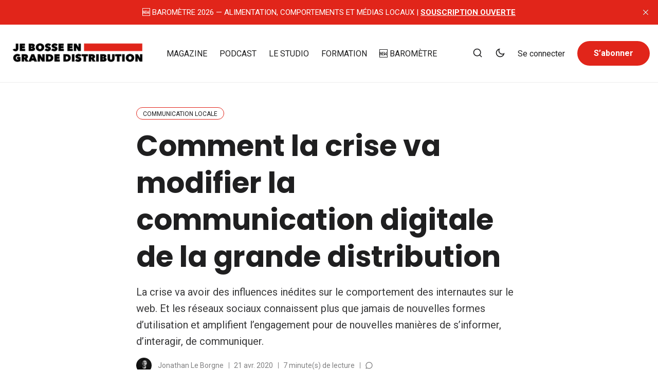

--- FILE ---
content_type: text/html; charset=utf-8
request_url: https://www.jebosseengrandedistribution.fr/2020/04/21/comment-crise-communication-digitale-grande-distribution/
body_size: 24041
content:
<!DOCTYPE html>
<html lang="fr" data-theme="light">

<head>
    <meta charset="UTF-8">
        <meta name="viewport" content="width=device-width, initial-scale=1.0 shrink-to-fit=no">
    <meta http-equiv="X-UA-Compatible" content="ie=edge">
    <title>Comment la crise va modifier la communication digitale de la grande distribution</title>

    <link rel="preconnect" href="https://www.jebosseengrandedistribution.fr">
    <link rel="preload" as="style" href="https://www.jebosseengrandedistribution.fr/assets/css/style.min.css?v=89131e155e">
    <link rel="preload" as="script" href="https://www.jebosseengrandedistribution.fr/assets/js/app.bundle.min.js?v=89131e155e">

    <script>
    if(typeof(Storage) !== 'undefined') {
        let themeMode = document.documentElement.getAttribute('data-theme');
        if (themeMode !== null && themeMode === 'system') {
            setSysPrefColor();
        }
        const theme = localStorage.getItem('selected-theme');
        if (theme == 'light') {
            setColorScheme('light');
        }
        else if (theme == 'dark') {
            setColorScheme('dark');
        }
    }
    function setSysPrefColor() {
        if(window.matchMedia && window.matchMedia('(prefers-color-scheme: dark)').matches){
            setColorScheme('dark');
        }
        window.matchMedia('(prefers-color-scheme: dark)').addListener(e => {
            if (e.matches) {
                setColorScheme('dark');
            } else {
                setColorScheme('light');
            }
        });
    }
    function setColorScheme(scheme) {
        if (scheme=='dark') {
            document.documentElement.setAttribute('data-theme', 'dark');
        } else {
            document.documentElement.removeAttribute('data-theme');
        }
    }
</script>
    <link href="https://www.jebosseengrandedistribution.fr/assets/css/style.min.css?v=89131e155e" rel="stylesheet">
        <link rel="preconnect" href="https://fonts.googleapis.com">
    <link rel="preconnect" href="https://fonts.gstatic.com" crossorigin>






<link href="https://fonts.googleapis.com/css2?family=Roboto:wght@400;700&display=swap" rel="preload stylesheet" as="style" onload="this.rel='stylesheet'">
<style>:root{--font-body: 'Roboto', sans-serif;}</style>





<link href="https://fonts.googleapis.com/css2?family=Poppins:wght@400;700&display=swap" rel="preload stylesheet" as="style" onload="this.rel='stylesheet'">
<style>:root{--font-title: 'Poppins', sans-serif;}</style>








    <style>
:root {
    --gradient-color-one: var(--ghost-accent-color);
    --gradient-color-two: #e1251a;
}
</style>    
    <script async src="https://tally.so/widgets/embed.js"></script>
    <link rel="stylesheet" href="https://cdnjs.cloudflare.com/ajax/libs/tocbot/4.12.3/tocbot.css">

    <style>
        .gh-content {
            position: relative;
        }

        .gh-toc > .toc-list {
            position: relative;
        }

        .toc-list {
            overflow: hidden;
            list-style: none;
            padding-left: 1.3rem !important;
        }

        .toc-link {
            padding-left: 10px;
        }

        @media (min-width: 1300px) {
            
        
            .gh-toc {
                position: sticky; /* On larger screens, TOC will stay in the same spot on the page */
                top: 4vmin;
            }
        }

        .gh-toc .is-active-link::before {
            background-color: var(--ghost-accent-color); /* Defines TOC   accent color based on Accent color set in Ghost Admin */
        } 
    </style>

    <meta name="description" content="La crise va avoir des influences inédites sur le comportement des internautes sur le web. Et les réseaux sociaux connaissent plus que jamais de nouvelles formes d’utilisation et amplifient l’engagement pour de nouvelles manières de s’informer, d’interagir, de communiquer.">
    <link rel="icon" href="https://www.jebosseengrandedistribution.fr/content/images/size/w256h256/2024/09/Capture-d-e-cran-2024-09-03-a--11.06.34.png" type="image/png">
    <link rel="canonical" href="https://www.jebosseengrandedistribution.fr/2020/04/21/comment-crise-communication-digitale-grande-distribution/">
    <meta name="referrer" content="no-referrer-when-downgrade">
    
    <meta property="og:site_name" content="Je Bosse en Grande Distribution">
    <meta property="og:type" content="article">
    <meta property="og:title" content="Comment la crise va modifier la communication digitale de la grande distribution">
    <meta property="og:description" content="La crise va avoir des influences inédites sur le comportement des internautes sur le web. Et les réseaux sociaux connaissent plus que jamais de nouvelles formes d’utilisation et amplifient l’engagement pour de nouvelles manières de s’informer, d’interagir, de communiquer.">
    <meta property="og:url" content="https://www.jebosseengrandedistribution.fr/2020/04/21/comment-crise-communication-digitale-grande-distribution/">
    <meta property="og:image" content="https://www.jebosseengrandedistribution.fr/content/images/wordpress/2020/04/communication-digitale-grande-distribution.jpg">
    <meta property="article:published_time" content="2020-04-21T10:14:13.000Z">
    <meta property="article:modified_time" content="2022-10-21T12:27:54.000Z">
    <meta property="article:tag" content="Communication Locale">
    
    <meta property="article:publisher" content="https://www.facebook.com/jebosseenGD">
    <meta property="article:author" content="https://www.facebook.com/jebosseenGD">
    <meta name="twitter:card" content="summary_large_image">
    <meta name="twitter:title" content="Comment la crise va modifier la communication digitale de la grande distribution">
    <meta name="twitter:description" content="La crise va avoir des influences inédites sur le comportement des internautes sur le web. Et les réseaux sociaux connaissent plus que jamais de nouvelles formes d’utilisation et amplifient l’engagement pour de nouvelles manières de s’informer, d’interagir, de communiquer.">
    <meta name="twitter:url" content="https://www.jebosseengrandedistribution.fr/2020/04/21/comment-crise-communication-digitale-grande-distribution/">
    <meta name="twitter:image" content="https://www.jebosseengrandedistribution.fr/content/images/wordpress/2020/04/communication-digitale-grande-distribution.jpg">
    <meta name="twitter:label1" content="Written by">
    <meta name="twitter:data1" content="Jonathan Le Borgne">
    <meta name="twitter:label2" content="Filed under">
    <meta name="twitter:data2" content="Communication Locale">
    <meta name="twitter:site" content="@BlogGrandeDistr">
    <meta name="twitter:creator" content="@JonathanLB_">
    <meta property="og:image:width" content="1200">
    <meta property="og:image:height" content="628">
    
    <script type="application/ld+json">
{
    "@context": "https://schema.org",
    "@type": "Article",
    "publisher": {
        "@type": "Organization",
        "name": "Je Bosse en Grande Distribution",
        "url": "https://www.jebosseengrandedistribution.fr/",
        "logo": {
            "@type": "ImageObject",
            "url": "https://www.jebosseengrandedistribution.fr/content/images/2025/09/6.png"
        }
    },
    "author": {
        "@type": "Person",
        "name": "Jonathan Le Borgne",
        "image": {
            "@type": "ImageObject",
            "url": "https://www.jebosseengrandedistribution.fr/content/images/size/w1200/2024/04/Activite--Jonathan-Le-Borgne-2.jpeg",
            "width": 1200,
            "height": 809
        },
        "url": "https://www.jebosseengrandedistribution.fr/author/jonathan-le-borgne/",
        "sameAs": [
            "https://www.jebosseengrandedistribution.fr",
            "https://www.facebook.com/jebosseenGD",
            "https://x.com/JonathanLB_",
            "https://www.threads.net/@jebosseengrandedistribution",
            "https://www.tiktok.com/@jebosseengrandedistri",
            "https://www.youtube.com/@jebosseengrandedistribution",
            "https://www.instagram.com/jebosseengrandedistribution",
            "https://www.linkedin.com/in/jonathanleborgne"
        ]
    },
    "headline": "Comment la crise va modifier la communication digitale de la grande distribution",
    "url": "https://www.jebosseengrandedistribution.fr/2020/04/21/comment-crise-communication-digitale-grande-distribution/",
    "datePublished": "2020-04-21T10:14:13.000Z",
    "dateModified": "2022-10-21T12:27:54.000Z",
    "image": {
        "@type": "ImageObject",
        "url": "https://www.jebosseengrandedistribution.fr/content/images/wordpress/2020/04/communication-digitale-grande-distribution.jpg",
        "width": 1200,
        "height": 628
    },
    "keywords": "Communication Locale",
    "description": "La crise va avoir des influences inédites sur le comportement des internautes sur le web. Et les réseaux sociaux connaissent plus que jamais de nouvelles formes d’utilisation et amplifient l’engagement pour de nouvelles manières de s’informer, d’interagir, de communiquer. ",
    "mainEntityOfPage": "https://www.jebosseengrandedistribution.fr/2020/04/21/comment-crise-communication-digitale-grande-distribution/"
}
    </script>

    <meta name="generator" content="Ghost 6.16">
    <link rel="alternate" type="application/rss+xml" title="Je Bosse en Grande Distribution" href="https://www.jebosseengrandedistribution.fr/rss/">
    <script defer src="https://cdn.jsdelivr.net/ghost/portal@~2.58/umd/portal.min.js" data-i18n="true" data-ghost="https://www.jebosseengrandedistribution.fr/" data-key="ad23a225f568689f3f6c8f12c5" data-api="https://jbgd.ghost.io/ghost/api/content/" data-locale="fr" crossorigin="anonymous"></script><style id="gh-members-styles">.gh-post-upgrade-cta-content,
.gh-post-upgrade-cta {
    display: flex;
    flex-direction: column;
    align-items: center;
    font-family: -apple-system, BlinkMacSystemFont, 'Segoe UI', Roboto, Oxygen, Ubuntu, Cantarell, 'Open Sans', 'Helvetica Neue', sans-serif;
    text-align: center;
    width: 100%;
    color: #ffffff;
    font-size: 16px;
}

.gh-post-upgrade-cta-content {
    border-radius: 8px;
    padding: 40px 4vw;
}

.gh-post-upgrade-cta h2 {
    color: #ffffff;
    font-size: 28px;
    letter-spacing: -0.2px;
    margin: 0;
    padding: 0;
}

.gh-post-upgrade-cta p {
    margin: 20px 0 0;
    padding: 0;
}

.gh-post-upgrade-cta small {
    font-size: 16px;
    letter-spacing: -0.2px;
}

.gh-post-upgrade-cta a {
    color: #ffffff;
    cursor: pointer;
    font-weight: 500;
    box-shadow: none;
    text-decoration: underline;
}

.gh-post-upgrade-cta a:hover {
    color: #ffffff;
    opacity: 0.8;
    box-shadow: none;
    text-decoration: underline;
}

.gh-post-upgrade-cta a.gh-btn {
    display: block;
    background: #ffffff;
    text-decoration: none;
    margin: 28px 0 0;
    padding: 8px 18px;
    border-radius: 4px;
    font-size: 16px;
    font-weight: 600;
}

.gh-post-upgrade-cta a.gh-btn:hover {
    opacity: 0.92;
}</style><script async src="https://js.stripe.com/v3/"></script>
    <script defer src="https://cdn.jsdelivr.net/ghost/sodo-search@~1.8/umd/sodo-search.min.js" data-key="ad23a225f568689f3f6c8f12c5" data-styles="https://cdn.jsdelivr.net/ghost/sodo-search@~1.8/umd/main.css" data-sodo-search="https://jbgd.ghost.io/" data-locale="fr" crossorigin="anonymous"></script>
    <script defer src="https://cdn.jsdelivr.net/ghost/announcement-bar@~1.1/umd/announcement-bar.min.js" data-announcement-bar="https://www.jebosseengrandedistribution.fr/" data-api-url="https://www.jebosseengrandedistribution.fr/members/api/announcement/" crossorigin="anonymous"></script>
    <link href="https://www.jebosseengrandedistribution.fr/webmentions/receive/" rel="webmention">
    <script defer src="/public/cards.min.js?v=89131e155e"></script>
    <link rel="stylesheet" type="text/css" href="/public/cards.min.css?v=89131e155e">
    <script defer src="/public/comment-counts.min.js?v=89131e155e" data-ghost-comments-counts-api="https://www.jebosseengrandedistribution.fr/members/api/comments/counts/"></script>
    <script defer src="/public/member-attribution.min.js?v=89131e155e"></script>
    <script defer src="/public/ghost-stats.min.js?v=89131e155e" data-stringify-payload="false" data-datasource="analytics_events" data-storage="localStorage" data-host="https://www.jebosseengrandedistribution.fr/.ghost/analytics/api/v1/page_hit"  tb_site_uuid="edda0153-be11-4643-9318-2cb198c66e7f" tb_post_uuid="ce5a6dfb-5a50-4796-b90c-7069525326fd" tb_post_type="post" tb_member_uuid="undefined" tb_member_status="undefined"></script><style>:root {--ghost-accent-color: #e1251a;}</style>
    <script type="module">
import delay from 'https://cdn.jsdelivr.net/npm/delay@6.0.0/+esm'
</script>

<script src="https://unpkg.com/contentful@7.4.1/dist/contentful.browser.min.js" charset="utf-8"></script>

<script src="https://cdnjs.cloudflare.com/ajax/libs/clipboard.js/1.4.0/clipboard.min.js"></script>

<style>
.gh-search { display: none; }
</style>

<style>
    :root {
    --color-brand: #e1251a;
    --bg-dark: #001514;
  }
  .c-logo__img {
    max-height:57px;
    max-width:175px;
  }
    .pill-container{padding:.8rem 1rem;background-color:#fff;border-left:6px solid #c33431;margin-bottom:1rem}.pill-badge{display:inline-block;padding:.3em .6em;font-size:75%;text-align:center;white-space:nowrap;vertical-align:baseline;border-radius:30px;text-transform:uppercase;line-height:1;background-color:#c33431;color:#fff}

    .breadcrumb {
  padding: 0 .5rem;
}

.breadcrumb ul {
  display: flex;
  flex-wrap: nowrap;
  list-style: none;
  margin: 0;
  padding: 0;
}


.breadcrumb li:first-child,
.breadcrumb li:nth-child(2) {
  display: flex;
  flex-wrap: nowrap;
}

.breadcrumb li:last-child {
    white-space: nowrap;
    overflow: hidden;
    text-overflow: ellipsis;
}

.breadcrumb li a {
  white-space: nowrap;
}
.breadcrumb li:not(:last-child)::after {
  display: inline-block;
  margin: 0 .25rem;
  content: "→";
  color: #c33431;
}

.kg-signup-card-input {
  color: black !important;
}

.kg-signup-card-input::placeholder {
  color: black !important;
}
</style>


<script>
  var search_api_key = '061f6e323d552be867caa2fd9c';
</script>

<meta name="google-site-verification" content="je1NA4Opon4cm5AXc5w1v9lzyM0XlYZMxppaZCqw3xI" />
<meta name="facebook-domain-verification" content="ine76lwwaz6t4uh6d1n5n54l099t4j" />


<script>
  var exports = {}; // quick fix because 'exports' is not defined in rich-text bundle below
</script>
<script defer src="https://unpkg.com/@contentful/rich-text-html-renderer@12.0.0/dist/rich-text-html-renderer.es5.js"
  charset="utf-8"></script>

<script defer>
    var ClipboardJS = Clipboard;
  const styles = `
	
    .extra-content-box { 
        margin: 1rem 0;
    	padding: 0.5rem;
    	background: white;
    	box-shadow: inset 0 0 0 0.5 px #DFE3E9;
    	border-radius: 4 px;
    }
	.extra-content-box img {
		margin: 0 auto;
	}
`;
  const client = contentful.createClient({
    space: '2540zumhddps',
    environment: 'master', // defaults to 'master' if not set
    accessToken: 'm5aszHXpKuvia7NpSsdmd8WXMHvgyeDx_284UjcOHJk',
  });

  client
    .getEntry('3eGGdVgWy3skJ2oXQQ8aJn')
    .then((entry) => {
      const rawRichTextField = entry.fields.body;
      return documentToHtmlString(rawRichTextField);
    })
    .then((renderedHtml) => {
      // do something with html, like write to a file
      console.log(renderedHtml);
      if (renderedHtml) {
        const styleSheet = document.createElement("style");
        styleSheet.innerText = styles;
        document.head.appendChild(styleSheet);
        document.getElementById('extra-content').innerHTML = renderedHtml;
      }

    })
    .catch((error) => console.log(error));
</script>

<script>
const traductions = {
    "Start the conversation": "Commencez la conversation",
    "Become a  member of Je Bosse en Grande Distribution to start commenting.": "Devenez membre de Je Bosse en Grande Distribution pour commencer à commenter.",
    "Sign up now": "Inscrivez-vous maintenant",
    "Already a member?": "Déjà membre ?",
    "Sign in": "Connectez-vous"
};

document.addEventListener('DOMContentLoaded', function() {
    // Sélectionnez l'iframe
    let iframe = document.querySelector('iframe[title="comments-frame"]');
    console.log('iframe', iframe)
    // Assurez-vous que l'iframe existe et qu'elle est complètement chargée
    if (iframe) {
let interval = setInterval(function() {
        // Obtenez le document de l'iframe
        let doc = iframe.contentDocument || iframe.contentWindow.document;
        // Sélectionnez tous les éléments de texte à traduire dans l'iframe
        const elements = doc.querySelectorAll('h1, p, button, span');

        // Si les éléments existent
        if (elements.length > 0) {
            // Parcourez chaque élément
            for (let elem of elements) {
                // Obtenez le texte de l'élément
                let texte = elem.textContent;
                
                // Vérifiez si le texte existe dans notre dictionnaire de traductions
                if (texte in traductions) {
                    // Remplacez le texte de l'élément par la traduction
                    elem.textContent = traductions[texte];
                }
            }
            // Une fois que nous avons trouvé les éléments, nous pouvons arrêter l'intervalle
            clearInterval(interval);
        }
    }, 500);
    }
});
</script>
<!-- 84151b7f3e447043 -->
<meta name='de970643b7' content='de970643b7ec1ce2a50a818af0e96431'>



<!-- Google tag (gtag.js) -->
<script async src="https://www.googletagmanager.com/gtag/js?id=G-GY1CPE3E85"></script>
<script>
  window.dataLayer = window.dataLayer || [];
  function gtag(){dataLayer.push(arguments);}
  gtag('js', new Date());

  gtag('config', 'G-GY1CPE3E85');
</script>
</head>

<body class="post-template tag-marketing-digital" data-nav="normal">
    <svg xmlns="http://www.w3.org/2000/svg" xmlns:xlink="http://www.w3.org/1999/xlink" id="global-icons" style="display:none">
<symbol id="i-search" xmlns="http://www.w3.org/2000/svg" viewBox="0 0 24 24"><path d="M18.031 16.6168L22.3137 20.8995L20.8995 22.3137L16.6168 18.031C15.0769 19.263 13.124 20 11 20C6.032 20 2 15.968 2 11C2 6.032 6.032 2 11 2C15.968 2 20 6.032 20 11C20 13.124 19.263 15.0769 18.031 16.6168ZM16.0247 15.8748C17.2475 14.6146 18 12.8956 18 11C18 7.1325 14.8675 4 11 4C7.1325 4 4 7.1325 4 11C4 14.8675 7.1325 18 11 18C12.8956 18 14.6146 17.2475 15.8748 16.0247L16.0247 15.8748Z"></path></symbol>

<symbol id="i-sun" xmlns="http://www.w3.org/2000/svg" viewBox="0 0 24 24"><path d="M12 18C8.68629 18 6 15.3137 6 12C6 8.68629 8.68629 6 12 6C15.3137 6 18 8.68629 18 12C18 15.3137 15.3137 18 12 18ZM12 16C14.2091 16 16 14.2091 16 12C16 9.79086 14.2091 8 12 8C9.79086 8 8 9.79086 8 12C8 14.2091 9.79086 16 12 16ZM11 1H13V4H11V1ZM11 20H13V23H11V20ZM3.51472 4.92893L4.92893 3.51472L7.05025 5.63604L5.63604 7.05025L3.51472 4.92893ZM16.9497 18.364L18.364 16.9497L20.4853 19.0711L19.0711 20.4853L16.9497 18.364ZM19.0711 3.51472L20.4853 4.92893L18.364 7.05025L16.9497 5.63604L19.0711 3.51472ZM5.63604 16.9497L7.05025 18.364L4.92893 20.4853L3.51472 19.0711L5.63604 16.9497ZM23 11V13H20V11H23ZM4 11V13H1V11H4Z"></path></symbol>

<symbol id="i-moon" xmlns="http://www.w3.org/2000/svg" viewBox="0 0 24 24"><path d="M10 7C10 10.866 13.134 14 17 14C18.9584 14 20.729 13.1957 21.9995 11.8995C22 11.933 22 11.9665 22 12C22 17.5228 17.5228 22 12 22C6.47715 22 2 17.5228 2 12C2 6.47715 6.47715 2 12 2C12.0335 2 12.067 2 12.1005 2.00049C10.8043 3.27098 10 5.04157 10 7ZM4 12C4 16.4183 7.58172 20 12 20C15.0583 20 17.7158 18.2839 19.062 15.7621C18.3945 15.9187 17.7035 16 17 16C12.0294 16 8 11.9706 8 7C8 6.29648 8.08133 5.60547 8.2379 4.938C5.71611 6.28423 4 8.9417 4 12Z"></path></symbol>

<symbol id="i-star" xmlns="http://www.w3.org/2000/svg" viewBox="0 0 24 24" fill="currentColor"><path d="M12.0006 18.26L4.94715 22.2082L6.52248 14.2799L0.587891 8.7918L8.61493 7.84006L12.0006 0.5L15.3862 7.84006L23.4132 8.7918L17.4787 14.2799L19.054 22.2082L12.0006 18.26Z"></path></symbol>

<symbol id="i-comment" xmlns="http://www.w3.org/2000/svg" viewBox="0 0 24 24" fill="currentColor"><path d="M7.29117 20.8242L2 22L3.17581 16.7088C2.42544 15.3056 2 13.7025 2 12C2 6.47715 6.47715 2 12 2C17.5228 2 22 6.47715 22 12C22 17.5228 17.5228 22 12 22C10.2975 22 8.6944 21.5746 7.29117 20.8242ZM7.58075 18.711L8.23428 19.0605C9.38248 19.6745 10.6655 20 12 20C16.4183 20 20 16.4183 20 12C20 7.58172 16.4183 4 12 4C7.58172 4 4 7.58172 4 12C4 13.3345 4.32549 14.6175 4.93949 15.7657L5.28896 16.4192L4.63416 19.3658L7.58075 18.711Z"></path></symbol>

<symbol id="i-lock" xmlns="http://www.w3.org/2000/svg" viewBox="0 0 24 24"><path d="M19 10H20C20.5523 10 21 10.4477 21 11V21C21 21.5523 20.5523 22 20 22H4C3.44772 22 3 21.5523 3 21V11C3 10.4477 3.44772 10 4 10H5V9C5 5.13401 8.13401 2 12 2C15.866 2 19 5.13401 19 9V10ZM5 12V20H19V12H5ZM11 14H13V18H11V14ZM17 10V9C17 6.23858 14.7614 4 12 4C9.23858 4 7 6.23858 7 9V10H17Z"></path></symbol>

<symbol id="i-chevron-down" xmlns="http://www.w3.org/2000/svg" viewBox="0 0 24 24"><path fill="none" d="M0 0h24v24H0z"></path><path d="M12 13.172l4.95-4.95 1.414 1.414L12 16 5.636 9.636 7.05 8.222z"></path></symbol>

<symbol id="i-close" xmlns="http://www.w3.org/2000/svg" viewBox="0 0 24 24"><path d="M12.0007 10.5865L16.9504 5.63672L18.3646 7.05093L13.4149 12.0007L18.3646 16.9504L16.9504 18.3646L12.0007 13.4149L7.05093 18.3646L5.63672 16.9504L10.5865 12.0007L5.63672 7.05093L7.05093 5.63672L12.0007 10.5865Z"></path></symbol>
</svg>    <div class="site-wrap">
        <header class="site-header">
    <div class="container">
        <div class="header-inner flex">
            <div class="header-logo flex justify-space-between">
                <a href="https://www.jebosseengrandedistribution.fr" class="logo-image theme-light-logo">
    <img src="https://www.jebosseengrandedistribution.fr/content/images/2025/09/6.png" alt="Je Bosse en Grande Distribution">
</a>
<a href="https://www.jebosseengrandedistribution.fr" class="logo-image theme-dark-logo">
    <img src="https://www.jebosseengrandedistribution.fr/content/images/2025/09/7.png" alt="Je Bosse en Grande Distribution">
</a>
                <div class="mobile-only-items flex">
                    <button class="nav-icon search-icon flex" data-ghost-search="" aria-label="Search">
                        <span><svg><use xlink:href="#i-search"></use></svg></span>
                    </button>
                    <button class="nav-icon theme-icon flex js-toggle-dark-light" aria-label="Toggle theme">
                        <div class="toggle-mode flex">
                            <div class="light"><svg><use xlink:href="#i-sun"></use></svg></div>
                            <span class="dark"><svg><use xlink:href="#i-moon"></use></svg></span>
                        </div>
                    </button>
                    <button class="nav-icon" id="menu-toggle">
                        <div class="burger">
                            <div class="burger-line"></div>
                        </div>
                    </button>
                </div>
            </div>
            <nav class="nav-wrap flex" role="navigation" aria-label="main navigation">
                <ul class="nav nav-item-container nav-left no-style-list flex align-center" role="menu">
    <li class="nav-item" role="menuitem">
        <a href="/magazine/" class="nav-link">MAGAZINE</a>
    </li>
    <li class="nav-item" role="menuitem">
        <a href="/tag/podcast-retail-grande-distribution/" class="nav-link">PODCAST</a>
    </li>
    <li class="nav-item" role="menuitem">
        <a href="/agence-creation-videos-grande-distribution/" class="nav-link">LE STUDIO</a>
    </li>
    <li class="nav-item" role="menuitem">
        <a href="/collectif-formateurs/" class="nav-link">FORMATION</a>
    </li>
    <li class="nav-item" role="menuitem">
        <a href="/barometre-alimentation/" class="nav-link">🆕 BAROMÈTRE</a>
    </li>
</ul>

                <div class="nav-center icon-items-wrap flex">
                    <button class="nav-icon search-icon flex" data-ghost-search="" aria-label="Search">
                        <span><svg><use xlink:href="#i-search"></use></svg></span>
                    </button>
                    <button class="nav-icon theme-icon flex js-toggle-dark-light" aria-label="Toggle theme">
                        <div class="toggle-mode flex">
                            <div class="light"><svg><use xlink:href="#i-sun"></use></svg></div>
                            <span class="dark"><svg><use xlink:href="#i-moon"></use></svg></span>
                        </div>
                    </button>
                </div>
                <ul class="nav-item-container nav-right no-style-list flex align-center" role="menu">
                    <li class="nav-item" role="menuitem">
                        <a href="https://www.jebosseengrandedistribution.fr/signin/" class="nav-link">Se connecter</a>
                    </li>
                    <li class="nav-item" role="menuitem">
                        <a href="https://www.jebosseengrandedistribution.fr/abonnement/" class="btn">S’abonner</a>
                    </li>
                </ul>
            </nav>
        </div>
    </div>
</header>

        <main class="main">
            

<div class="container single-post">
    <div class="post-header">
        <div class="tag-list flex">
            <a href="/tag/marketing-digital/" style="--tag-color:#e1251a"><span>Communication Locale</span></a>
        </div>
        <h1 class="post-title">Comment la crise va modifier la communication digitale de la grande distribution</h1>
        <div class="custom-excerpt">
            La crise va avoir des influences inédites sur le comportement des internautes sur le web. Et les réseaux sociaux connaissent plus que jamais de nouvelles formes d’utilisation et amplifient l’engagement pour de nouvelles manières de s’informer, d’interagir, de communiquer. 
        </div>
        <div class="post-meta text-s flex align-center">
            <div class="author-avatars flex">
                <a href="/author/jonathan-le-borgne/" class="author-image-wrap" title="Jonathan Le Borgne">
                    <img src="/content/images/size/w250/format/webp/2024/04/Activite--Jonathan-Le-Borgne-2.jpeg" alt="Jonathan Le Borgne">
                </a>
            </div>
            <div class="author-names">
                
                <a href="/author/jonathan-le-borgne/">Jonathan Le Borgne</a>
            </div>
            <time class="post-date" datetime="2020-04-21">21 avr. 2020</time>
            <span class="read-time">7 minute(s) de lecture</span>
            <span class="comment-count">
                <a href="/2020/04/21/comment-crise-communication-digitale-grande-distribution/#comments" class="flex align-center"><svg><use xlink:href="#i-comment"></use></svg><script
    data-ghost-comment-count="61082ebc8884b7003b6ef28a"
    data-ghost-comment-count-empty="0"
    data-ghost-comment-count-singular=""
    data-ghost-comment-count-plural=""
    data-ghost-comment-count-tag="script"
    data-ghost-comment-count-class-name=""
    data-ghost-comment-count-autowrap="false"
>
</script></a>
            </span>
        </div>
    </div>
    <figure class="single-post-img-container">
        <img loading="lazy" srcset="/content/images/size/w400/format/webp/wordpress/2020/04/communication-digitale-grande-distribution.jpg 400w,
                /content/images/size/w600/format/webp/wordpress/2020/04/communication-digitale-grande-distribution.jpg 600w,
                /content/images/size/w1000/format/webp/wordpress/2020/04/communication-digitale-grande-distribution.jpg 1000w,
                /content/images/size/w1400/format/webp/wordpress/2020/04/communication-digitale-grande-distribution.jpg 1400w"
            sizes="(max-width: 472px) 400px, (max-width: 767px) 600px, (min-width: 768px) 1200px"
            src="/content/images/size/w600/format/webp/wordpress/2020/04/communication-digitale-grande-distribution.jpg" alt="Comment la crise va modifier la communication digitale de la grande distribution">
    </figure>
    <div class="post-content-area flex">
        <div class="post-content">
            <p>Sans aucun doute, les réseaux sociaux vont avoir un rôle central pour les entreprises. Le grand danger serait de reprendre sa communication comme si de rien n’était.</p><p>L’écosystème mondial tel que nous le connaissons est en train de perdre l’équilibre. Cette <strong><strong>crise du Covid-19</strong></strong> ne sera pas sans conséquence pour les entreprises. En seulement quelques semaines, le rapport des internautes envers les médias, les <strong><strong>réseaux sociaux</strong></strong> et les autres acteurs économiques solidement implantés jusqu’à présent sont bousculés.</p><h2 id="la-grande-distribution-en-symbole-du-changement-de-l-conomie-alimentaire">La grande distribution en symbole du changement de l’économie alimentaire</h2><p>Et ce bouleversement met déjà en péril certaines activités.</p><ul><li>Des secteurs comme <strong><strong>le voyage</strong></strong> ne retrouveront pas leur pleine forme avant l’été 2021.</li><li>Les <strong><strong>ventes en magasin des cosmétiques et du luxe</strong></strong> s’effondrent. Elles seront à peine compensés par des ventes en ligne pour cette industrie largement sous digitalisée.</li><li>L’<strong><strong>automobile</strong></strong> qui était une des grosses dépenses des Français va marquer un temps d’arrêt</li><li>Le <strong><strong>e-commerce non-alimentaire</strong></strong> risque également de souffrir même s’il devrait prendre quelques parts de marché aux commerces non-digitalisés</li><li>l’<strong><strong>immobilier</strong></strong> risque également de perdre gros et les prix d’achats vont assurément perdre de leur valeur</li></ul><p>Cette crise risque de provoquer une casse forte auprès des entreprises qui n’ont pas entrepris <strong><strong>leur transformation numérique</strong></strong>. L’après Covid-19 révélera<strong><strong> ceux qui avaient considéré le numérique comme un vecteur de croissance</strong></strong>.</p><p>Mais cette crise révèle déjà des gagnants. Et là aussi, ils sont nombreux.</p><ul><li>l’<strong><strong>éducation à distance</strong></strong> et la <strong><strong>formation en lign</strong></strong>e, comme déjà pressenti avant le confinement, vont connaître un essor fulgurant</li><li>les <strong><strong>loisirs en ligne</strong></strong> vont poursuivre leur ascension : les services de streaming comme Netflix ou Disney+ connaissent une forte progression de leur audience, les jeux vidéo en ligne également</li><li>le <strong><strong>marché de la logistique</strong></strong> et celle de <strong><strong>la livraison du dernier kilomètr</strong></strong>e devraient connaître une demande grandissante</li></ul><p>Bien entendu, à ne pas oublier, <strong><strong>la grande distribution alimentaire</strong></strong>, si elle parvient à surfer sur cette nouvelle exposition, devrait être au coeur de cette période post-Covid-19.</p><p>Toutefois, <strong><strong>le succès de la grande distribution reposera sur sa capacité à s’adapter aux nouvelles tendances de consommation et aux nouvelles habitudes de consommation</strong></strong>. Indéniablement, son rôle ne sera pas seulement de s’adapter aux consommateurs, comme c’eût été le cas depuis des années, mais aussi d’être <strong><strong>le moteur force de proposition et symbole du changement de cette nouvelle économie alimentaire qu’attendent les Français</strong></strong>. Il ne s’agira pas d’être simple spectateur, mais plutôt d’agir comme un véritable acteur du changement.</p><h2 id="la-grande-distribution-face-une-profonde-mutation">La grande distribution face à une profonde mutation</h2><p>Il y avait un avant Covid19. Il y a eu un pendant. Il y aura un après. L’erreur fondamentale serait de recommencer comme si de rien n’était. Les réseaux sociaux ont muté. <strong><strong>Les consommateurs ont ouvert les yeux sur le modèle économique alimentaire</strong></strong>. Ils ont aussi mesuré leur dépendance pour le modèle de la grande distribution.</p><p>On peut d’ores-et-déjà anticiper <strong><strong>plusieurs changements</strong></strong> qui vont impacter directement ce secteur :</p><ul><li>le <strong><strong>chômage partiel réduit les revenus de nombreux ménages Français</strong></strong> : cette situation de confinement aggrave le pouvoir d’achat des plus précaires et qui se rendent en masse avec les associations de distributions alimentaires</li><li>le <strong><strong>boom de l’e-commerce alimentaire est déjà visible :</strong></strong> les drives ont battu des records et a même converti des clients habitués encore à pousser leurs caddies dans les allées des supermarchés</li><li>la<strong><strong> livraison à domicile</strong></strong> portée par des solutions comme Shopopop, Yper, UberEats ou encore Deliveroo vont continuer sur leur lancée</li><li>le <strong><strong>regain d’intérêt des consommateurs pour les produits bruts</strong></strong> tels que les légumes, les fruits, la farine, les oeufs… redonnent aux consommateurs le goût de cuisiner</li><li>la <strong><strong>sensibilisation des consommateurs pour des produits locaux</strong></strong> a été largement accentué durant ce confinement : elle ouvre la voie pour la préférence nationale et les produits de proximité</li><li>le <strong><strong>plébiscite pour les circuits courts</strong></strong> : la fermeture des marchés qui a permis à tout un écosystème de s’organiser. Si bien que les <strong><strong>initiatives en local</strong></strong> se sont multipliés pour permettre aux producteurs et aux agriculteurs de renforcer les ventes en circuit court</li><li>à cela, s’ajoute également la <strong><strong>gestion de tensions sociales auprès de collaborateurs</strong></strong> fatigués qui pourrait avoir des envies d’ailleurs pour des métiers peut-être exposés à ce type de crise. Les enseignes devront sans doute faire face à un exode de leur force de travail et <strong><strong>travailler leur marque employeur</strong></strong> afin d’attirer de nouveaux candidats. Auquel cas, les <strong><strong>agences d’interim risquent fort d’être sollicitées</strong></strong> dans les mois qui viennent.</li></ul><p>Quoi qu’il en soit, la grande distribution, mais aussi le retail au sens large, va connaître <strong><strong>une mutation profonde de son activit</strong></strong>é.</p><h2 id="et-une-fin-probable-du-prospectus-d-s-2021">Et une fin probable du prospectus dès 2021</h2><p>Ce débat du prospectus fait couler beaucoup d’encre. Enfin, plus pour très longtemps peut-être. Malgré les étiquettes Stop-Pub collées sur les boîtes aux lettres depuis quelques années, de nombreux consommateurs continuent encore de les recevoir.</p><p><strong><strong>Afin de lutter contre le gaspillage</strong></strong>, <a href="https://www.boursorama.com/patrimoine/actualites/distribution-de-prospectus-ce-qui-va-changer-5fd8c9152e2ec46015e58dcaed21b2a9" rel="noreferrer noopener">une loi relative à l’économie circulaire</a> prévoit l’<strong><strong>arrêt pur et simple de ces dépôts de publicité</strong></strong>s. Portée par le ministère de l’environnement, cette loi vise à <strong><strong>réduire significativement le poids des imprimés et catalogues publicitaires</strong></strong> reçus par les Français. En 2015, cela représentait 12 kilos par habitant par an.</p><p>Les non-respects de ces méthodes marketing seront passibles d’une amende.</p><blockquote>« Le dépôt dans les boîtes aux lettres, ou sur les pares-brises des voitures, de cadeaux promotionnels ou d’imprimés publicitaires non sollicités sera purement et simplement interdit à partir du 1er janvier 2021 ».</blockquote><h3 id="une-p-riode-de-d-confinement-soutenue-par-une-communication-digitale-innovante-et-des-nouveaux-leviers-marketing">Une période de déconfinement soutenue par une communication digitale innovante et des nouveaux leviers marketing</h3><p>Et <strong><strong>ce changement de paradigme ne pourra être réalisé sans des efforts consentis sur sa communication</strong></strong>. Des préceptes déjà observables vont être <strong><strong>au coeur de la communication des enseignes de la grande distribution</strong></strong>.</p><p>Si la <strong><strong>communication des enseigne</strong></strong>s est souvent pilotée par les sièges – c’est en tout cas eux qui donnent le ton -, il est nécessaire de rappeler que les enseignes indépendantes sont aussi <strong><strong>maître de leur communication localement</strong></strong>. Et là, chaque magasin est quasi autonome dans sa gestion.</p><p>Cette <strong><strong>autonomie se matérialise par une gestion complète de leur marketing à l’échelle locale</strong></strong> : SMS, Emailing, Facebook, Twitter ou encore Instagram. Les <strong><strong>pratiques diffèrent d’un magasin à l’autre</strong></strong>, et ce même pour un magasin d’une même enseigne situé à quelques kilomètres.</p><p>C’est la raison pour laquelle, il est nécessaire de bien <strong><strong>prendre conscience de ces nouveaux enjeux afin de développer à l’avenir une résonance locale forte</strong></strong>. La grande distribution à l’échelle locale se doit d’être l’étendard du changement des consommateurs.</p><h2 id="les-cl-s-pour-r-ussir-son-marketing-de-contenu-l-aube-de-la-post-crise-covid-19">Les clés pour réussir son marketing de contenu à l’aube de la post-crise Covid-19</h2><p>Et si cette crise était le moyen (enfin) d’accompagner les acteurs traditionnels dans <strong><strong>leur transformation numériqu</strong></strong>e. Si tel est le cas, la <strong><strong>façon de prendre la parole sur les réseaux sociau</strong></strong>x notamment va être totalement chamboulée. Voici quelques principes qu’il s’agira d’aborder pour réussir pleinement cette transformation :</p><h3 id="diversifier-ses-canaux-de-communication">Diversifier ses canaux de communication</h3><p>Première clé, il conviendra pour les magasins qui n’ont pas encore abordé leur transformation numérique de <strong><strong>diversifier leurs canaux de communication</strong></strong>. Outre le prospectus, le changement commence par les <strong><strong>canaux de communication dématérialis</strong></strong>és : comme le SMS, le mail, les réseaux sociaux tels que Facebook ou Instagram.</p><p>L’utilisation de ces outils suppose une<strong><strong> connaissance clé des codes des réseaux sociaux</strong></strong> et implique la mise en place d’une <strong><strong>stratégie numérique cohérent</strong></strong>e.</p><h3 id="un-placement-de-valeur-plut-t-qu-un-placement-de-produit">Un placement de valeur plutôt qu’un placement de produit</h3><p>Si le fantasme d’une enseigne est de ramener des clients en magasin grâce <strong><strong>aux outils de communication digitale</strong></strong>, dans les faits, cela reste difficilement mesurable.</p><p>En effet, les <strong><strong>canaux digitau</strong></strong>x sont des outils qui s’intègrent dans une <strong><strong>stratégie omnicanale</strong></strong> impliquant une diversification des points de contact. La réussite sur ces canaux, dont la visibilité est dictée par des algorithmes qui décident de leur diffusion, repose sur un pilier central : le <strong><strong>marketing de contenu</strong></strong>, autrement dit la façon dont vous allez prendre la parole et les messages que vous allez diffuser.</p><p>En ce sens, ce <strong><strong>marketing de contenu définit votre stratégie éditoriale</strong></strong> des enseignes de la grande distribution ne doit plus être axée autour de l’offre, même si c’est encore souvent le cas aujourd’hui, mais plutôt autour des nouvelles attentes du consommateur.</p><h3 id="r-instaurer-la-confiance-et-recr-er-du-lien-avec-les-consommateurs">Réinstaurer la confiance et recréer du lien avec les consommateurs</h3><p>Face aux consommateurs déçus du modèle,<strong><strong> nombre d’entre eux vont privilégier les circuits courts et de nouveaux circuits de distribution</strong></strong>. Si la dépendance à la grande distribution sera toutefois difficile à effacer – car de nombreux produits ne sont pas réellement disponibles hors supermarchés – les enseignes ont un travail colossal pour réinstaurer la confiance envers les consommateurs et continuer à faire venir les clients dans les magasins.</p><h3 id="se-placer-au-centre-d-un-cosyst-me-responsable-de-milliers-de-m-tiers-et-favoriser-l-conomie-locale">Se placer au centre d’un écosystème responsable de milliers de métiers et favoriser l’économie locale</h3><p>Le défaut souvent prêté à la grande distribution est celui d’être le grand méchant loup de toute une économie alimentaire. <strong><strong>Dernier maillon logistique de la chaîne</strong></strong>, la grande distribution fait figure de profiteur rognant les marges des producteurs et agriculteurs et de toutes les filières alentour.</p><p>Le secteur doit dès lors se positionner comme l’acteur central de cette économie à l’échelle locale et garant de la croissance des autres acteurs du territoire. Si dans les faits cela est réel, <strong><strong>un nouveau message doit être porté auprès des consommateurs pour réinstaller cette confianc</strong></strong>e.</p><p>Parallèlement, la grande distribution doit aussi porter des mesures fortes pour prioriser la vente de produits nationaux et mettre en valeur les producteurs locaux. En plus de la faire, <strong><strong>elle doit aussi le faire-savoir</strong></strong>.</p><h3 id="appeler-la-responsabilit-des-consommateurs">Appeler à la responsabilité des consommateurs</h3><p>Évidemment, la grande distribution doit également faire valoir <strong><strong>son rôle pédagogique auprès des consommateur</strong></strong>s. Les questions que la crise met en exergue ne sont en définitive pas nouvelles.</p><p>En ce sens, <strong><strong>les enseignes de la grande distributio</strong></strong>n doivent apprendre à éduquer les consommateurs et <strong><strong>les sensibiliser aux enjeux sociétaux</strong></strong> : le <a href="https://jebosseengrandedistribution.fr/2020/01/27/comment-les-professionnels-de-la-grande-distribution-luttent-au-quotidien-contre-le-gaspillage-alimentaire/" rel="noreferrer noopener">gaspillage alimentaire</a>, les actions environnementales et écologiques sont, entre autres, des questions soulevées par les clients des magasins et qu’il s’agit de mettre en lumière sur ses différents canaux. Cela suppose donc de créer du contenu en adéquation avec ces nouvelles attentes des consommateurs.</p><!--kg-card-begin: html--><div style="width: 100%; height: 600px; margin-bottom: 20px; border-radius: 6px; overflow: hidden;"><iframe style="width: 100%; height: 600px;" frameborder="no" scrolling="no" seamless src="https://player.captivate.fm/collection/2babbf21-348f-43c8-aa2c-559e0572e5c3"></iframe></div><!--kg-card-end: html-->
        </div>
    </div>
    <div class="post-footer flex">
        <div class="post-footer-content">
            <div class="about-author flex">
    <div class="avatar-wrap">
        <a href="/author/jonathan-le-borgne/" title="Jonathan Le Borgne" class="avatar-link">
            <img class="avatar" src="/content/images/2024/04/Activite--Jonathan-Le-Borgne-2.jpeg" loading="lazy" alt="Jonathan Le Borgne">
        </a>
    </div>
    <div class="author-info">
        <h3 class="name h4"><a href="/author/jonathan-le-borgne/">Jonathan Le Borgne</a></h3>
        <div class="bio">
            Éditeur de Je Bosse en Grande Distribution. Passionné par la transition numérique des entreprises. Consultant, formateur et stratège en communication digitale pour la grande distribution.
        </div>
    </div>
</div>
            <div class="share-wrap">
    <div class="share-title h4">Partager l’article:</div>
    <div class="share-links flex">
        <a class="twitter social-icon" href="https://twitter.com/share?title=Comment%20la%20crise%20va%20modifier%20la%20communication%20digitale%20de%20la%20grande%20distribution&amp;url=https://www.jebosseengrandedistribution.fr/2020/04/21/comment-crise-communication-digitale-grande-distribution/" title="Share on Twitter" target="_blank"><svg xmlns="http://www.w3.org/2000/svg" viewBox="0 0 24 24"><path d="M18.2048 2.25H21.5128L14.2858 10.51L22.7878 21.75H16.1308L10.9168 14.933L4.95084 21.75H1.64084L9.37084 12.915L1.21484 2.25H8.04084L12.7538 8.481L18.2048 2.25ZM17.0438 19.77H18.8768L7.04484 4.126H5.07784L17.0438 19.77Z"></path></svg></a>

        <a class="facebook social-icon" href="https://www.facebook.com/sharer/sharer.php?u=https://www.jebosseengrandedistribution.fr/2020/04/21/comment-crise-communication-digitale-grande-distribution/" title="Share on Facebook" target="_blank"><svg xmlns="http://www.w3.org/2000/svg" viewBox="0 0 24 24"><svg xmlns="http://www.w3.org/2000/svg" viewBox="0 0 24 24"><path d="M14 13.5H16.5L17.5 9.5H14V7.5C14 6.47062 14 5.5 16 5.5H17.5V2.1401C17.1743 2.09685 15.943 2 14.6429 2C11.9284 2 10 3.65686 10 6.69971V9.5H7V13.5H10V22H14V13.5Z"></path></svg></a>

        <a class="pinterest social-icon" href="http://pinterest.com/pin/create/button/?url=https://www.jebosseengrandedistribution.fr/2020/04/21/comment-crise-communication-digitale-grande-distribution/&amp;media=https://www.jebosseengrandedistribution.fr/content/images/wordpress/2020/04/communication-digitale-grande-distribution.jpg&amp;description=Comment%20la%20crise%20va%20modifier%20la%20communication%20digitale%20de%20la%20grande%20distribution" title="Share on Pinterest" target="_blank"><svg xmlns="http://www.w3.org/2000/svg" viewBox="0 0 24 24"><path d="M13.3717 2.09442C8.42512 1.41268 3.73383 4.48505 2.38064 9.29256C1.02745 14.1001 3.42711 19.1692 8.00271 21.1689C7.94264 20.4008 7.99735 19.628 8.16502 18.8761C8.34964 18.0374 9.46121 13.4132 9.46121 13.4132C9.23971 12.9173 9.12893 12.379 9.13659 11.8359C9.13659 10.3509 9.99353 9.24295 11.0597 9.24295C11.4472 9.23718 11.8181 9.40028 12.0758 9.68981C12.3335 9.97934 12.4526 10.3667 12.402 10.751C12.402 11.6512 11.8236 13.0131 11.5228 14.2903C11.4014 14.7656 11.5131 15.2703 11.8237 15.65C12.1343 16.0296 12.6069 16.2389 13.0967 16.2139C14.9944 16.2139 16.2675 13.7825 16.2675 10.9126C16.2675 8.71205 14.8098 7.0655 12.1243 7.0655C10.826 7.01531 9.56388 7.4996 8.63223 8.40543C7.70057 9.31126 7.18084 10.5595 7.19423 11.859C7.16563 12.5722 7.39566 13.2717 7.84194 13.8287C8.01361 13.9564 8.07985 14.1825 8.00425 14.3827C7.9581 14.5673 7.84194 15.0059 7.79578 15.1675C7.77632 15.278 7.70559 15.3728 7.60516 15.4228C7.50473 15.4729 7.38651 15.4724 7.28654 15.4214C5.9019 14.8674 5.24957 13.3439 5.24957 11.6051C5.24957 8.75822 7.63424 5.3497 12.4036 5.3497C16.1998 5.3497 18.723 8.1273 18.723 11.0972C18.723 15.0059 16.5468 17.9451 13.3298 17.9451C12.3526 17.9761 11.4273 17.5061 10.8759 16.6986C10.8759 16.6986 10.2974 19.0146 10.1835 19.4531C9.95101 20.2099 9.60779 20.9281 9.16505 21.5844C10.0877 21.8643 11.0471 22.0044 12.0113 22C14.6636 22.0017 17.2078 20.9484 19.0829 19.072C20.958 17.1957 22.0099 14.6504 22.0069 11.9975C22.004 7.00306 18.3183 2.77616 13.3717 2.09442Z"></path></svg></a>

        <a class="whatsapp social-icon" href="whatsapp://send?text=https://www.jebosseengrandedistribution.fr/2020/04/21/comment-crise-communication-digitale-grande-distribution/" data-action="share/whatsapp/share" title="Share on Whatsapp" target="_blank"><svg xmlns="http://www.w3.org/2000/svg" viewBox="0 0 24 24"><path d="M12.001 2C17.5238 2 22.001 6.47715 22.001 12C22.001 17.5228 17.5238 22 12.001 22C10.1671 22 8.44851 21.5064 6.97086 20.6447L2.00516 22L3.35712 17.0315C2.49494 15.5536 2.00098 13.8345 2.00098 12C2.00098 6.47715 6.47813 2 12.001 2ZM8.59339 7.30019L8.39232 7.30833C8.26293 7.31742 8.13607 7.34902 8.02057 7.40811C7.93392 7.45244 7.85348 7.51651 7.72709 7.63586C7.60774 7.74855 7.53857 7.84697 7.46569 7.94186C7.09599 8.4232 6.89729 9.01405 6.90098 9.62098C6.90299 10.1116 7.03043 10.5884 7.23169 11.0336C7.63982 11.9364 8.31288 12.8908 9.20194 13.7759C9.4155 13.9885 9.62473 14.2034 9.85034 14.402C10.9538 15.3736 12.2688 16.0742 13.6907 16.4482C13.6907 16.4482 14.2507 16.5342 14.2589 16.5347C14.4444 16.5447 14.6296 16.5313 14.8153 16.5218C15.1066 16.5068 15.391 16.428 15.6484 16.2909C15.8139 16.2028 15.8922 16.159 16.0311 16.0714C16.0311 16.0714 16.0737 16.0426 16.1559 15.9814C16.2909 15.8808 16.3743 15.81 16.4866 15.6934C16.5694 15.6074 16.6406 15.5058 16.6956 15.3913C16.7738 15.2281 16.8525 14.9166 16.8838 14.6579C16.9077 14.4603 16.9005 14.3523 16.8979 14.2854C16.8936 14.1778 16.8047 14.0671 16.7073 14.0201L16.1258 13.7587C16.1258 13.7587 15.2563 13.3803 14.7245 13.1377C14.6691 13.1124 14.6085 13.1007 14.5476 13.097C14.4142 13.0888 14.2647 13.1236 14.1696 13.2238C14.1646 13.2218 14.0984 13.279 13.3749 14.1555C13.335 14.2032 13.2415 14.3069 13.0798 14.2972C13.0554 14.2955 13.0311 14.292 13.0074 14.2858C12.9419 14.2685 12.8781 14.2457 12.8157 14.2193C12.692 14.1668 12.6486 14.1469 12.5641 14.1105C11.9868 13.8583 11.457 13.5209 10.9887 13.108C10.8631 12.9974 10.7463 12.8783 10.6259 12.7616C10.2057 12.3543 9.86169 11.9211 9.60577 11.4938C9.5918 11.4705 9.57027 11.4368 9.54708 11.3991C9.50521 11.331 9.45903 11.25 9.44455 11.1944C9.40738 11.0473 9.50599 10.9291 9.50599 10.9291C9.50599 10.9291 9.74939 10.663 9.86248 10.5183C9.97128 10.379 10.0652 10.2428 10.125 10.1457C10.2428 9.95633 10.2801 9.76062 10.2182 9.60963C9.93764 8.92565 9.64818 8.24536 9.34986 7.56894C9.29098 7.43545 9.11585 7.33846 8.95659 7.32007C8.90265 7.31384 8.84875 7.30758 8.79459 7.30402C8.66053 7.29748 8.5262 7.29892 8.39232 7.30833L8.59339 7.30019Z"></path></svg></a>

        <a class="linkedin social-icon" href="http://www.linkedin.com/shareArticle?mini=true&amp;url=https://www.jebosseengrandedistribution.fr/2020/04/21/comment-crise-communication-digitale-grande-distribution/&amp;title=Comment%20la%20crise%20va%20modifier%20la%20communication%20digitale%20de%20la%20grande%20distribution" title="Share on Linkedin"><svg xmlns="http://www.w3.org/2000/svg" viewBox="0 0 24 24"><path d="M6.94048 4.99993C6.94011 5.81424 6.44608 6.54702 5.69134 6.85273C4.9366 7.15845 4.07187 6.97605 3.5049 6.39155C2.93793 5.80704 2.78195 4.93715 3.1105 4.19207C3.43906 3.44699 4.18654 2.9755 5.00048 2.99993C6.08155 3.03238 6.94097 3.91837 6.94048 4.99993ZM7.00048 8.47993H3.00048V20.9999H7.00048V8.47993ZM13.3205 8.47993H9.34048V20.9999H13.2805V14.4299C13.2805 10.7699 18.0505 10.4299 18.0505 14.4299V20.9999H22.0005V13.0699C22.0005 6.89993 14.9405 7.12993 13.2805 10.1599L13.3205 8.47993Z"></path></svg></a>

        <a class="mail social-icon" href="mailto:?subject=Comment%20la%20crise%20va%20modifier%20la%20communication%20digitale%20de%20la%20grande%20distribution&amp;body=https://www.jebosseengrandedistribution.fr/2020/04/21/comment-crise-communication-digitale-grande-distribution/" title="Send via email" rel="noopener" target="_blank"><svg xmlns="http://www.w3.org/2000/svg" viewBox="0 0 24 24"><path d="M3 3H21C21.5523 3 22 3.44772 22 4V20C22 20.5523 21.5523 21 21 21H3C2.44772 21 2 20.5523 2 20V4C2 3.44772 2.44772 3 3 3ZM20 7.23792L12.0718 14.338L4 7.21594V19H20V7.23792ZM4.51146 5L12.0619 11.662L19.501 5H4.51146Z"></path></svg></a>

        <a class="link js-copy-link social-icon" href="javascript:" onclick="return false;" data-clipboard-text="https://www.jebosseengrandedistribution.fr/2020/04/21/comment-crise-communication-digitale-grande-distribution/" title="Copy the permalink" rel="noopener"><svg xmlns="http://www.w3.org/2000/svg" viewBox="0 0 24 24"><path d="M17.6572 14.8282L16.2429 13.414L17.6572 11.9998C19.2193 10.4377 19.2193 7.90506 17.6572 6.34296C16.0951 4.78086 13.5624 4.78086 12.0003 6.34296L10.5861 7.75717L9.17188 6.34296L10.5861 4.92875C12.9292 2.5856 16.7282 2.5856 19.0714 4.92875C21.4145 7.27189 21.4145 11.0709 19.0714 13.414L17.6572 14.8282ZM14.8287 17.6567L13.4145 19.0709C11.0714 21.414 7.27238 21.414 4.92923 19.0709C2.58609 16.7277 2.58609 12.9287 4.92923 10.5856L6.34345 9.17139L7.75766 10.5856L6.34345 11.9998C4.78135 13.5619 4.78135 16.0946 6.34345 17.6567C7.90555 19.2188 10.4382 19.2188 12.0003 17.6567L13.4145 16.2425L14.8287 17.6567ZM14.8287 7.75717L16.2429 9.17139L9.17188 16.2425L7.75766 14.8282L14.8287 7.75717Z"></path></svg></a>

    </div>
    <div class="notification js-notification-copy-link text-center success">
        <a class="notification-close" href="javascript:;" aria-label="close notification"><span class="close-icon"><svg><use xlink:href="#i-close"></use></svg></span></a>
        <span>Le lien a été copié dans le presse-papiers !</span>
    </div>
</div>        </div>
    </div>
</article>

<div class="container">
    <div class="prev-next-wrap grid">
        <article class="next-post flex">
            <div class="post-img-container">
                <a href="/2020/04/21/coronavirus-transforme-francais-consommer-demain-circuit-court/" class="post-img-wrap">
                    <img src="/content/images/size/w400/wordpress/2020/04/circuit-court-grande-distribution.jpg" alt="Le coronavirus transforme (déjà) la façon dont les Français vont consommer demain" loading="lazy">
                </a>
            </div>
            <div class="post-info-wrap">
                <div class="nav-text">Plus récent</div>
                <h3 class="post-title h5">
                    <a href="/2020/04/21/coronavirus-transforme-francais-consommer-demain-circuit-court/">Le coronavirus transforme (déjà) la façon dont les Français vont consommer demain</a>
                </h3>
                <div class="post-meta text-s flex align-center">
                    <div class="author-avatars flex">
                        <a href="/author/jonathan-le-borgne/" class="author-image-wrap" title="Jonathan Le Borgne">
                            <img src="/content/images/2024/04/Activite--Jonathan-Le-Borgne-2.jpeg" alt="Jonathan Le Borgne">
                        </a>
                    </div>
                    <div class="author-names">
                        <a href="/author/jonathan-le-borgne/">Jonathan Le Borgne</a>
                    </div>
                    <span class="read-time">6 minute(s) de lecture</span>
                    <span class="comment-count">
                        <a href="/2020/04/21/coronavirus-transforme-francais-consommer-demain-circuit-court/#comments" class="flex align-center"><svg><use xlink:href="#i-comment"></use></svg><script
    data-ghost-comment-count="61082ebc8884b7003b6ef28b"
    data-ghost-comment-count-empty="0"
    data-ghost-comment-count-singular=""
    data-ghost-comment-count-plural=""
    data-ghost-comment-count-tag="script"
    data-ghost-comment-count-class-name=""
    data-ghost-comment-count-autowrap="false"
>
</script></a>
                    </span>
                </div>
            </div>
        </article>
        <article class="prev-post flex">
            <div class="post-img-container">
                <a href="/2020/04/17/nettoyage-caddies-supermarche-astheo-hyperclean/" class="post-img-wrap">
                    <img src="/content/images/size/w400/wordpress/2020/04/nettoyage-caddies-grande-distribution.jpg" alt="Le nouveau marché des machines nettoyeuses de caddies des supermarchés" loading="lazy">
                </a>
            </div>
            <div class="post-info-wrap">
                <div class="nav-text">Plus ancien</div>
                <h3 class="post-title h5">
                    <a href="/2020/04/17/nettoyage-caddies-supermarche-astheo-hyperclean/">Le nouveau marché des machines nettoyeuses de caddies des supermarchés</a>
                </h3>
                <div class="post-meta text-s flex align-center">
                    <div class="author-avatars flex">
                        <a href="/author/jonathan-le-borgne/" class="author-image-wrap" title="Jonathan Le Borgne">
                            <img src="/content/images/2024/04/Activite--Jonathan-Le-Borgne-2.jpeg" alt="Jonathan Le Borgne">
                        </a>
                    </div>
                    <div class="author-names">
                        <a href="/author/jonathan-le-borgne/">Jonathan Le Borgne</a>
                    </div>
                    <span class="read-time">2 minute(s) de lecture</span>
                    <span class="comment-count">
                        <a href="/2020/04/17/nettoyage-caddies-supermarche-astheo-hyperclean/#comments" class="flex align-center"><svg><use xlink:href="#i-comment"></use></svg><script
    data-ghost-comment-count="61082ebc8884b7003b6ef288"
    data-ghost-comment-count-empty="0"
    data-ghost-comment-count-singular=""
    data-ghost-comment-count-plural=""
    data-ghost-comment-count-tag="script"
    data-ghost-comment-count-class-name=""
    data-ghost-comment-count-autowrap="false"
>
</script></a>
                    </span>
                </div>
            </div>
        </article>
    </div>
</div>
<div class="comment-wrap" id="comments">
    <div class="comment-container">
        
        <script defer src="https://cdn.jsdelivr.net/ghost/comments-ui@~1.3/umd/comments-ui.min.js" data-locale="fr" data-ghost-comments="https://www.jebosseengrandedistribution.fr/" data-api="https://jbgd.ghost.io/ghost/api/content/" data-admin="https://jbgd.ghost.io/ghost/" data-key="ad23a225f568689f3f6c8f12c5" data-title="null" data-count="true" data-post-id="61082ebc8884b7003b6ef28a" data-color-scheme="auto" data-avatar-saturation="60" data-accent-color="#e1251a" data-comments-enabled="all" data-publication="Je Bosse en Grande Distribution" crossorigin="anonymous"></script>
    
    </div>
</div>

<div class="related-posts-wrap">
    <div class="container">
        <h2 class="section-title">
            Articles <span>Similaires</span>
        </h2>
        <div class="latest-posts-cards-wrap loop-post-cards-wrap grid">
            <article class="post-card post-card-overlapped">
                <a href="/2026/01/07/ne-pas-reproduire-lerreur-dun-enieme-canal-de-diffusion-massif-comment-whatsapp-veut-simposer-dans-le-retail/" class="post-img-wrap">
                    <img loading="lazy"
                        srcset="/content/images/size/w250/format/webp/2026/01/Illustration-blog--7-.jpg 250w,
                                /content/images/size/w400/format/webp/2026/01/Illustration-blog--7-.jpg 400w,
                                /content/images/size/w600/format/webp/2026/01/Illustration-blog--7-.jpg 600w,
                                /content/images/size/w1000/format/webp/2026/01/Illustration-blog--7-.jpg 1000w"
                        sizes="(max-width:432px) 400px, (max-width:696px) 600px, (max-width:767px) 671px, 400px"
                        src="/content/images/size/w400/2026/01/Illustration-blog--7-.jpg" alt="« Ne pas reproduire l&#x27;erreur d&#x27;un énième canal de diffusion massif » : Comment WhatsApp veut s&#x27;imposer dans le retail">
                </a>
                <div class="post-info-wrap">
                    <div class="tag-list flex">
                        <a href="/tag/marketing-digital/" style="--tag-color:#e1251a"><span>Communication Locale</span></a>
                    </div>
                    <h2 class="h4 post-title">
                        <a href="/2026/01/07/ne-pas-reproduire-lerreur-dun-enieme-canal-de-diffusion-massif-comment-whatsapp-veut-simposer-dans-le-retail/">« Ne pas reproduire l&#x27;erreur d&#x27;un énième canal de diffusion massif » : Comment WhatsApp veut s&#x27;imposer dans le retail</a>
                    </h2>
                    <div class="post-meta text-s flex align-center">
                        <div class="author-avatars flex">
                            <a href="/author/jonathan-le-borgne/" class="author-image-wrap" title="Jonathan Le Borgne">
                                <img src="/content/images/2024/04/Activite--Jonathan-Le-Borgne-2.jpeg" alt="Jonathan Le Borgne">
                            </a>
                        </div>
                        <div class="author-names">
                            <a href="/author/jonathan-le-borgne/">Jonathan Le Borgne</a>
                        </div>
                        <span class="read-time">7 minute(s) de lecture</span>
                    </div>
                </div>
            </article>
            <article class="post-card post-card-overlapped">
                <a href="/2025/12/11/leonie-la-caissiere-de-carrefour-laval-qui-affole-tiktok/" class="post-img-wrap">
                    <img loading="lazy"
                        srcset="/content/images/size/w250/format/webp/2025/12/Illustration-blog--2-.jpg 250w,
                                /content/images/size/w400/format/webp/2025/12/Illustration-blog--2-.jpg 400w,
                                /content/images/size/w600/format/webp/2025/12/Illustration-blog--2-.jpg 600w,
                                /content/images/size/w1000/format/webp/2025/12/Illustration-blog--2-.jpg 1000w"
                        sizes="(max-width:432px) 400px, (max-width:696px) 600px, (max-width:767px) 671px, 400px"
                        src="/content/images/size/w400/2025/12/Illustration-blog--2-.jpg" alt="Léonie, la caissière de Carrefour Laval qui affole TikTok">
                </a>
                <div class="post-info-wrap">
                    <div class="tag-list flex">
                        <a href="/tag/marketing-digital/" style="--tag-color:#e1251a"><span>Communication Locale</span></a>
                    </div>
                    <h2 class="h4 post-title">
                        <a href="/2025/12/11/leonie-la-caissiere-de-carrefour-laval-qui-affole-tiktok/">Léonie, la caissière de Carrefour Laval qui affole TikTok</a>
                    </h2>
                    <div class="post-meta text-s flex align-center">
                        <div class="author-avatars flex">
                            <a href="/author/jonathan-le-borgne/" class="author-image-wrap" title="Jonathan Le Borgne">
                                <img src="/content/images/2024/04/Activite--Jonathan-Le-Borgne-2.jpeg" alt="Jonathan Le Borgne">
                            </a>
                        </div>
                        <div class="author-names">
                            <a href="/author/jonathan-le-borgne/">Jonathan Le Borgne</a>
                        </div>
                        <span class="read-time">4 minute(s) de lecture</span>
                    </div>
                </div>
            </article>
            <article class="post-card post-card-overlapped">
                <a href="/2025/12/05/communication-locale-la-grande-distribution-face-a-un-nouveau-paradigme-replay-du-webinar/" class="post-img-wrap">
                    <img loading="lazy"
                        srcset="/content/images/size/w250/format/webp/2025/11/IMG_7948-min.jpeg 250w,
                                /content/images/size/w400/format/webp/2025/11/IMG_7948-min.jpeg 400w,
                                /content/images/size/w600/format/webp/2025/11/IMG_7948-min.jpeg 600w,
                                /content/images/size/w1000/format/webp/2025/11/IMG_7948-min.jpeg 1000w"
                        sizes="(max-width:432px) 400px, (max-width:696px) 600px, (max-width:767px) 671px, 400px"
                        src="/content/images/size/w400/2025/11/IMG_7948-min.jpeg" alt="Communication locale : la grande distribution face à un nouveau paradigme (replay du webinar)">
                </a>
                <div class="post-info-wrap">
                    <div class="tag-list flex">
                        <a href="/tag/marketing-digital/" style="--tag-color:#e1251a"><span>Communication Locale</span></a>
                    </div>
                    <h2 class="h4 post-title">
                        <a href="/2025/12/05/communication-locale-la-grande-distribution-face-a-un-nouveau-paradigme-replay-du-webinar/">Communication locale : la grande distribution face à un nouveau paradigme (replay du webinar)</a>
                    </h2>
                    <div class="post-meta text-s flex align-center">
                        <div class="author-avatars flex">
                            <a href="/author/jonathan-le-borgne/" class="author-image-wrap" title="Jonathan Le Borgne">
                                <img src="/content/images/2024/04/Activite--Jonathan-Le-Borgne-2.jpeg" alt="Jonathan Le Borgne">
                            </a>
                        </div>
                        <div class="author-names">
                            <a href="/author/jonathan-le-borgne/">Jonathan Le Borgne</a>
                        </div>
                        <span class="read-time">4 minute(s) de lecture</span>
                        <span class="comment-count">
                            <a href="/2025/12/05/communication-locale-la-grande-distribution-face-a-un-nouveau-paradigme-replay-du-webinar/#comments" class="flex align-center"><svg><use xlink:href="#i-comment"></use></svg><script
    data-ghost-comment-count="69280a727652e00001478f99"
    data-ghost-comment-count-empty="0"
    data-ghost-comment-count-singular=""
    data-ghost-comment-count-plural=""
    data-ghost-comment-count-tag="script"
    data-ghost-comment-count-class-name=""
    data-ghost-comment-count-autowrap="false"
>
</script></a>
                        </span>
                    </div>
                </div>
            </article>
        </div>
    </div>
</section>

<section class="subscription">
    <div class="container">
        <div class="esub-section-wrap flex align-center justify-space-between">
            <div class="esub-image-wrap">
                <img src="https://www.jebosseengrandedistribution.fr/assets/images/messages.png?v=89131e155e" alt="illustration of a girl with envelops in hand">
            </div>
            <div class="esub-content-wrap">
                <h2 class="h3 esub-title">S’inscrire à la Newsletter</h2>
                <p class="esub-description">
                    Chaque vendredi, le meilleur de nos contenus : analyses, témoignages, podcast, vidéo, événement.
                </p>
                <form data-members-form="subscribe" class="esub-form">
                    <div class="input-group">
                        <label for="name" class="sr-only" style="color:black">Nom</label>
                        <input data-members-name type="text" name="name" id="name" placeholder="Nom">
                    </div>
                    <div class="input-group">
                        <label for="email" class="sr-only" style="color: black">Email</label>
                        <input data-members-email type="email" name="email" id="email" placeholder="Votre mail">
                        <button class="btn esub-submit" type="submit"><span>S&#x27;inscrire</span></button>
                    </div>
                    <div class="message-container">
                        <div class="notification success form-notification">
                            <a class="notification-close" href="javascript:;" aria-label="close notification"><span class="close-icon"><svg><use xlink:href="#i-close"></use></svg></span></a>
                             Vérifiez votre boîte de réception et cliquez sur le lien pour confirmer votre abonnement.
                        </div>
                        <div class="notification error form-notification">
                            <a class="notification-close" href="javascript:;" aria-label="close notification"><span class="close-icon"><svg><use xlink:href="#i-close"></use></svg></span></a>
                            <strong>Error!</strong> Veuillez entrer une adresse e-mail valide !
                        </div>
                    </div>
                </form>
            </div>
        </div>
    </div>
</section>

        </main>

        <footer class="site-footer">
    <div class="container">
        <div class="footer-top">
            <div class="footer-info-wrap">
                <div class="footer-logo-wrap">
                    <a href="https://www.jebosseengrandedistribution.fr" class="logo-image theme-light-logo">
    <img src="https://www.jebosseengrandedistribution.fr/content/images/2025/09/6.png" alt="Je Bosse en Grande Distribution">
</a>
<a href="https://www.jebosseengrandedistribution.fr" class="logo-image theme-dark-logo">
    <img src="https://www.jebosseengrandedistribution.fr/content/images/2025/09/7.png" alt="Je Bosse en Grande Distribution">
</a>
                    <div class="footer-description">
                        Le commerce de demain vu du terrain, par ceux qui le vivent.
                    </div>
                </div>
                
<div class="social-links-wrap flex">
    <div class="social-links flex">
        <a href="https://x.com/BlogGrandeDistr" class="social-icon" aria-label="twitter link"><svg xmlns="http://www.w3.org/2000/svg" viewBox="0 0 24 24"><path d="M18.2048 2.25H21.5128L14.2858 10.51L22.7878 21.75H16.1308L10.9168 14.933L4.95084 21.75H1.64084L9.37084 12.915L1.21484 2.25H8.04084L12.7538 8.481L18.2048 2.25ZM17.0438 19.77H18.8768L7.04484 4.126H5.07784L17.0438 19.77Z"></path></svg></a>
        <a href="https://www.facebook.com/jebosseenGD" class="social-icon" aria-label="facebook link"><svg xmlns="http://www.w3.org/2000/svg" viewBox="0 0 24 24"><path d="M14 13.5H16.5L17.5 9.5H14V7.5C14 6.47062 14 5.5 16 5.5H17.5V2.1401C17.1743 2.09685 15.943 2 14.6429 2C11.9284 2 10 3.65686 10 6.69971V9.5H7V13.5H10V22H14V13.5Z"></path></svg></a>
        <a href="https://www.linkedin.com/company/je-bosse-en-grande-distribution/" class="social-icon" aria-label="linkedin link"><svg xmlns="http://www.w3.org/2000/svg" viewBox="0 0 24 24"><path d="M6.94048 4.99993C6.94011 5.81424 6.44608 6.54702 5.69134 6.85273C4.9366 7.15845 4.07187 6.97605 3.5049 6.39155C2.93793 5.80704 2.78195 4.93715 3.1105 4.19207C3.43906 3.44699 4.18654 2.9755 5.00048 2.99993C6.08155 3.03238 6.94097 3.91837 6.94048 4.99993ZM7.00048 8.47993H3.00048V20.9999H7.00048V8.47993ZM13.3205 8.47993H9.34048V20.9999H13.2805V14.4299C13.2805 10.7699 18.0505 10.4299 18.0505 14.4299V20.9999H22.0005V13.0699C22.0005 6.89993 14.9405 7.12993 13.2805 10.1599L13.3205 8.47993Z"></path></svg></a>
        <a href="https://www.instagram.com/jebosseengrandedistribution/" class="social-icon" aria-label="instagram link"><svg xmlns="http://www.w3.org/2000/svg" viewBox="0 0 24 24"><path d="M13.0281 2.00098C14.1535 2.00284 14.7238 2.00879 15.2166 2.02346L15.4107 2.02981C15.6349 2.03778 15.8561 2.04778 16.1228 2.06028C17.1869 2.10944 17.9128 2.27778 18.5503 2.52528C19.2094 2.77944 19.7661 3.12278 20.3219 3.67861C20.8769 4.23444 21.2203 4.79278 21.4753 5.45028C21.7219 6.08694 21.8903 6.81361 21.9403 7.87778C21.9522 8.14444 21.9618 8.36564 21.9697 8.58989L21.976 8.78397C21.9906 9.27672 21.9973 9.8471 21.9994 10.9725L22.0002 11.7182C22.0003 11.8093 22.0003 11.9033 22.0003 12.0003L22.0002 12.2824L21.9996 13.0281C21.9977 14.1535 21.9918 14.7238 21.9771 15.2166L21.9707 15.4107C21.9628 15.6349 21.9528 15.8561 21.9403 16.1228C21.8911 17.1869 21.7219 17.9128 21.4753 18.5503C21.2211 19.2094 20.8769 19.7661 20.3219 20.3219C19.7661 20.8769 19.2069 21.2203 18.5503 21.4753C17.9128 21.7219 17.1869 21.8903 16.1228 21.9403C15.8561 21.9522 15.6349 21.9618 15.4107 21.9697L15.2166 21.976C14.7238 21.9906 14.1535 21.9973 13.0281 21.9994L12.2824 22.0002C12.1913 22.0003 12.0973 22.0003 12.0003 22.0003L11.7182 22.0002L10.9725 21.9996C9.8471 21.9977 9.27672 21.9918 8.78397 21.9771L8.58989 21.9707C8.36564 21.9628 8.14444 21.9528 7.87778 21.9403C6.81361 21.8911 6.08861 21.7219 5.45028 21.4753C4.79194 21.2211 4.23444 20.8769 3.67861 20.3219C3.12278 19.7661 2.78028 19.2069 2.52528 18.5503C2.27778 17.9128 2.11028 17.1869 2.06028 16.1228C2.0484 15.8561 2.03871 15.6349 2.03086 15.4107L2.02457 15.2166C2.00994 14.7238 2.00327 14.1535 2.00111 13.0281L2.00098 10.9725C2.00284 9.8471 2.00879 9.27672 2.02346 8.78397L2.02981 8.58989C2.03778 8.36564 2.04778 8.14444 2.06028 7.87778C2.10944 6.81278 2.27778 6.08778 2.52528 5.45028C2.77944 4.79194 3.12278 4.23444 3.67861 3.67861C4.23444 3.12278 4.79278 2.78028 5.45028 2.52528C6.08778 2.27778 6.81278 2.11028 7.87778 2.06028C8.14444 2.0484 8.36564 2.03871 8.58989 2.03086L8.78397 2.02457C9.27672 2.00994 9.8471 2.00327 10.9725 2.00111L13.0281 2.00098ZM12.0003 7.00028C9.23738 7.00028 7.00028 9.23981 7.00028 12.0003C7.00028 14.7632 9.23981 17.0003 12.0003 17.0003C14.7632 17.0003 17.0003 14.7607 17.0003 12.0003C17.0003 9.23738 14.7607 7.00028 12.0003 7.00028ZM12.0003 9.00028C13.6572 9.00028 15.0003 10.3429 15.0003 12.0003C15.0003 13.6572 13.6576 15.0003 12.0003 15.0003C10.3434 15.0003 9.00028 13.6576 9.00028 12.0003C9.00028 10.3434 10.3429 9.00028 12.0003 9.00028ZM17.2503 5.50028C16.561 5.50028 16.0003 6.06018 16.0003 6.74943C16.0003 7.43867 16.5602 7.99944 17.2503 7.99944C17.9395 7.99944 18.5003 7.43954 18.5003 6.74943C18.5003 6.06018 17.9386 5.49941 17.2503 5.50028Z"></path></svg></a>
        <a href="https://www.tiktok.com/@jebosseengrandedistri" class="social-icon" aria-label="tiktok link"><svg fill="#ffffff" width="800px" height="800px" viewBox="0 0 512 512" id="icons" xmlns="http://www.w3.org/2000/svg" stroke="#ffffff">

<g id="SVGRepo_bgCarrier" stroke-width="0"/>

<g id="SVGRepo_tracerCarrier" stroke-linecap="round" stroke-linejoin="round"/>

<g id="SVGRepo_iconCarrier">

<path d="M412.19,118.66a109.27,109.27,0,0,1-9.45-5.5,132.87,132.87,0,0,1-24.27-20.62c-18.1-20.71-24.86-41.72-27.35-56.43h.1C349.14,23.9,350,16,350.13,16H267.69V334.78c0,4.28,0,8.51-.18,12.69,0,.52-.05,1-.08,1.56,0,.23,0,.47-.05.71,0,.06,0,.12,0,.18a70,70,0,0,1-35.22,55.56,68.8,68.8,0,0,1-34.11,9c-38.41,0-69.54-31.32-69.54-70s31.13-70,69.54-70a68.9,68.9,0,0,1,21.41,3.39l.1-83.94a153.14,153.14,0,0,0-118,34.52,161.79,161.79,0,0,0-35.3,43.53c-3.48,6-16.61,30.11-18.2,69.24-1,22.21,5.67,45.22,8.85,54.73v.2c2,5.6,9.75,24.71,22.38,40.82A167.53,167.53,0,0,0,115,470.66v-.2l.2.2C155.11,497.78,199.36,496,199.36,496c7.66-.31,33.32,0,62.46-13.81,32.32-15.31,50.72-38.12,50.72-38.12a158.46,158.46,0,0,0,27.64-45.93c7.46-19.61,9.95-43.13,9.95-52.53V176.49c1,.6,14.32,9.41,14.32,9.41s19.19,12.3,49.13,20.31c21.48,5.7,50.42,6.9,50.42,6.9V131.27C453.86,132.37,433.27,129.17,412.19,118.66Z"/>

</g>

</svg></a>
        <a href="https://www.youtube.com/@jebosseengrandedistribution" class="social-icon" aria-label="youtube link"><!DOCTYPE svg PUBLIC "-//W3C//DTD SVG 1.1//EN" "http://www.w3.org/Graphics/SVG/1.1/DTD/svg11.dtd">
<!-- Uploaded to: SVG Repo, www.svgrepo.com, Transformed by: SVG Repo Mixer Tools -->
<svg fill="#ffffff" version="1.1" xmlns="http://www.w3.org/2000/svg" xmlns:xlink="http://www.w3.org/1999/xlink" width="800px" height="800px" viewBox="0 0 512 512" xml:space="preserve" stroke="#ffffff">
<g id="SVGRepo_bgCarrier" stroke-width="0"/>
<g id="SVGRepo_tracerCarrier" stroke-linecap="round" stroke-linejoin="round"/>
<g id="SVGRepo_iconCarrier"> <g id="7935ec95c421cee6d86eb22ecd1368a9"> <path style="display: inline;" d="M34.354,0.5h45.959l29.604,91.096h2.863L141.013,0.5h46.353l-53.107,133.338v94.589H88.641V138.08 L34.354,0.5z M192.193,98.657c0-13.374,5.495-24.003,16.493-31.938c10.984-7.934,25.749-11.901,44.3-11.901 c16.893,0,30.728,4.192,41.506,12.55c10.805,8.358,16.193,19.112,16.193,32.287v89.2c0,14.771-5.301,26.373-15.868,34.782 c-10.579,8.408-25.151,12.625-43.684,12.625c-17.859,0-32.143-4.342-42.866-13.024c-10.709-8.683-16.074-20.36-16.074-35.057 V98.657z M234.205,191.424c0,4.766,1.44,8.409,4.354,11.029c2.907,2.595,7.055,3.867,12.451,3.867c5.532,0,9.93-1.297,13.18-3.942 c3.256-2.669,4.891-6.313,4.891-10.954V97.359c0-3.768-1.672-6.812-4.99-9.132c-3.318-2.321-7.679-3.494-13.081-3.494 c-4.972,0-9.027,1.173-12.133,3.494c-3.119,2.32-4.672,5.364-4.672,9.132V191.424z M459.992,57.588v172.711h-40.883v-19.063 c-7.547,7.037-15.381,12.375-23.541,16.069c-8.146,3.643-16.068,5.489-23.729,5.489c-9.455,0-16.592-2.57-21.383-7.71 c-4.791-5.141-7.186-12.85-7.186-23.13V57.588h40.895v132.39c0,4.117,0.861,7.061,2.57,8.907c1.723,1.822,4.492,2.745,8.322,2.745 c3.018,0,6.824-1.223,11.4-3.643c4.604-2.42,8.82-5.514,12.65-9.282V57.588H459.992z M421.68,363.262 c-2.008-2.221-5.203-3.368-9.594-3.368c-4.59,0-7.883,1.147-9.879,3.368c-1.996,2.245-2.994,5.963-2.994,11.153v10.754h25.473 v-10.754C424.686,369.225,423.688,365.507,421.68,363.262z M300.855,444.228c2.195,0.898,4.516,1.322,6.961,1.322 c3.543,0,6.113-0.849,7.785-2.595c1.67-1.722,2.494-4.591,2.494-8.533v-62.178c0-4.191-1.023-7.36-3.068-9.531 c-2.059-2.171-5.064-3.244-8.957-3.244c-2.059,0-4.092,0.399-6.102,1.198c-2.008,0.823-3.991,2.096-5.95,3.792v75.402 C296.364,441.907,298.646,443.354,300.855,444.228z M490.496,312.587c0-29.941-30.754-54.219-68.654-54.219 c-54.068-1.822-109.396-2.62-165.842-2.521c-56.427-0.1-111.756,0.698-165.843,2.521c-37.881,0-68.633,24.277-68.633,54.219 c-2.277,23.678-3.263,47.381-3.175,71.085c-0.087,23.703,0.898,47.406,3.175,71.11c0,29.916,30.752,54.192,68.633,54.192 c54.087,1.797,109.416,2.596,165.843,2.521c56.446,0.075,111.774-0.724,165.842-2.521c37.9,0,68.654-24.276,68.654-54.192 c2.27-23.704,3.254-47.407,3.154-71.11C493.75,359.968,492.766,336.265,490.496,312.587z M121.251,463.465v1.797H88.778v-1.797 V321.644H55.182v-1.771v-22.605v-1.771h99.672v1.771v22.605v1.771h-33.603V463.465z M236.768,341.33v122.135v1.797h-28.831v-1.797 v-11.901c-5.327,5.064-10.848,8.882-16.592,11.527c-5.757,2.619-11.334,3.942-16.748,3.942c-6.662,0-11.684-1.847-15.065-5.515 c-3.387-3.692-5.078-9.231-5.078-16.617v-1.797V341.33v-1.772h28.844v1.772v93.216c0,2.92,0.599,5.065,1.802,6.363 c1.217,1.322,3.175,1.971,5.876,1.971c2.127,0,4.803-0.873,8.047-2.595c3.231-1.747,6.2-3.967,8.914-6.662V341.33v-1.772h28.831 V341.33z M347.775,370.847v66.943v1.797c0,8.808-2.258,15.544-6.773,20.235c-4.518,4.641-11.055,6.986-19.588,6.986 c-5.639,0-10.652-0.898-15.07-2.695c-4.428-1.821-8.532-4.616-12.325-8.384v7.735v1.797h-29.105v-1.797V297.267v-1.771h29.105 v1.771v52.297c3.893-3.793,8.009-6.662,12.376-8.608c4.379-1.971,8.809-2.969,13.273-2.969c9.107,0,16.094,2.645,20.896,7.935 c4.803,5.289,7.211,12.999,7.211,23.13V370.847z M454.365,374.64v29.767v1.797h-55.152v21.581c0,6.513,0.947,11.029,2.844,13.549 c1.908,2.521,5.152,3.793,9.742,3.793c4.779,0,8.135-1.073,10.043-3.219c1.896-2.121,2.844-6.837,2.844-14.123v-6.811v-1.796h29.68 v1.796v7.51v1.796c0,12.7-3.605,22.257-10.84,28.694c-7.225,6.438-18.016,9.631-32.375,9.631c-12.912,0-23.066-3.418-30.49-10.229 c-7.41-6.812-11.127-16.193-11.127-28.096v-1.796V374.64v-1.771c0-10.754,4.078-19.512,12.213-26.299 c8.146-6.762,18.689-10.155,31.588-10.155c13.199,0,23.328,3.144,30.416,9.406c7.061,6.264,10.615,15.296,10.615,27.048V374.64z"> </path> </g> </g>
</svg></a>

    </div>
</div>            </div>
            <!-- end footer info -->
            <div class="footer-nav-wrap">
                <div class="footer-nav-column">
    <div class="footer-nav-column-heading">Contact</div>
    <nav class="footer-nav">
        <ul class="no-style-list">
            <li><a href="/contact/">Contact</a></li>
            <li><a href="/kitmedia/">Partenariat</a></li>
            <li><a href="/newsletter/">Newsletters</a></li>
            <li><a href="/opinion/">Soumettre un article</a></li>
            <li><a href="/reseaux-sociaux/">Réseaux Sociaux</a></li>
        </ul>
    </nav>
</div>

<div class="footer-nav-column">
    <div class="footer-nav-column-heading">Pages</div>
    <nav class="footer-nav">
        <ul class="no-style-list">
            <li><a href="/tag/jbgd/">JBGD+</a></li>
            <li><a href="/podcast-grande-distribution/">Podcast</a></li>
            <li><a href="/tag/videos/">Vidéos</a></li>
            <li><a href="/livre-199-anecdotes-grande-distribution/">Le Livre</a></li>
            <li><a href="https://www.jbgd.jebosseengrandedistribution.fr/">Agence</a></li>
        </ul>
    </nav>
</div>

<div class="footer-nav-column">
    <div class="footer-nav-column-heading">À propos</div>
    <nav class="footer-nav">
        <ul class="no-style-list">
            <li><a href="/qui-sommes-nous/">À Propos</a></li>
            <li><a href="/politique-confidentialite/">CGV</a></li>
            <li><a href="/mentions-legales/">Mentions Légales</a></li>
            <li><a href="/abonnement-jbgd/">Abonnement JBGD+</a></li>
        </ul>
    </nav>
</div>


            </div>
        </div>
        <div class="footer-bottom flex justify-center">
            <div class="copyright">
        &copy; <a href="https://www.jebosseengrandedistribution.fr">Je Bosse en Grande Distribution</a> 2026. Published with <a href="https://ghost.org?via=biswajit48">Ghost</a> and <a href="https://gbjsolution.com">Sucharu</a>
</div>        </div>
    </div>
</footer>    </div>
    <script>
        var nextPage = '';
        var totalPages = '';
    </script>
    <script>
const allNavItems = document.querySelectorAll('.site-header .nav li')
const subNavItems = document.querySelectorAll('.sub-nav-item')

subNavItems.forEach(item => {
const itemName = item.querySelector('a')
itemName.innerText = itemName.innerText.slice(1).trim();
});

let dropMenu, parent;
const dropIcon = '<svg><use xlink:href="#i-chevron-down"></use></svg>';
const mobileDropIcon = '<div class="drop-icon-wrap"><svg><use xlink:href="#i-chevron-down"></use></svg></div>';

if (subNavItems.length > 0) {
    allNavItems.forEach( (item, index) => {
        if (item.classList.contains('sub-nav-item') && !allNavItems[index-1].classList.contains('sub-nav-item')) {
            allNavItems[index - 1].classList.add('has-dropdown');
            parent = allNavItems[index - 1]
            parent.querySelector('a').classList.add('dropdown-link')
            parent.querySelector('a').innerHTML += dropIcon
            parent.querySelector('a').innerHTML += mobileDropIcon
            dropMenu = document.createElement('ul');
            dropMenu.classList.add('no-style-list', 'dropdown-menu');
        }
        if (item.classList.contains('sub-nav-item')) {
            dropMenu.appendChild(item)
            if(index == allNavItems.length -1) {
                parent.appendChild(dropMenu)

            }
        } else if(typeof parent !== 'undefined'){
            parent.appendChild(dropMenu)
        }
    })
}
</script>

    <script src="https://www.jebosseengrandedistribution.fr/assets/js/app.bundle.min.js?v=89131e155e"></script>
    <script src="https://cdnjs.cloudflare.com/ajax/libs/tocbot/4.12.3/tocbot.min.js"></script>
    <script>
        tocbot.init({
            // Where to render the table of contents.
            tocSelector: '.gh-toc',
            // Where to grab the headings to build the table of contents.
            contentSelector: '.post-content',
            // Which headings to grab inside of the contentSelector element.
            headingSelector: 'h1, h2, h3, h4',
            // Ensure correct positioning
            hasInnerContainers: true,
            ignoreSelector: '.kg-signup-card-heading'
        });
    </script>
    <script defer data-domain="jebosseengrandedistribution.fr" src="https://plausible.io/js/plausible.js"></script>
<img src="https://tracker.metricool.com/c3po.jpg?hash=9843820af073ba85ae4867f14527fccd"/>
</body>

</html>

--- FILE ---
content_type: application/javascript
request_url: https://www.jebosseengrandedistribution.fr/public/ghost-stats.min.js?v=89131e155e
body_size: 12472
content:
"use strict";(()=>{function T(a,r){(r==null||r>a.length)&&(r=a.length);for(var i=0,e=Array(r);i<r;i++)e[i]=a[i];return e}function _(a){if(Array.isArray(a))return a}function I(a,r){var i=typeof Symbol<"u"&&a[Symbol.iterator]||a["@@iterator"];if(!i){if(Array.isArray(a)||(i=v(a))||r&&a&&typeof a.length=="number"){i&&(a=i);var e=0,n=function(){};return{s:n,n:function(){return e>=a.length?{done:!0}:{done:!1,value:a[e++]}},e:function(t){throw t},f:n}}throw new TypeError(`Invalid attempt to iterate non-iterable instance.
In order to be iterable, non-array objects must have a [Symbol.iterator]() method.`)}var c,o=!0,s=!1;return{s:function(){i=i.call(a)},n:function(){var t=i.next();return o=t.done,t},e:function(t){s=!0,c=t},f:function(){try{o||i.return==null||i.return()}finally{if(s)throw c}}}}function y(a,r,i){return(r=H(r))in a?Object.defineProperty(a,r,{value:i,enumerable:!0,configurable:!0,writable:!0}):a[r]=i,a}function k(a,r){var i=a==null?null:typeof Symbol<"u"&&a[Symbol.iterator]||a["@@iterator"];if(i!=null){var e,n,c,o,s=[],t=!0,l=!1;try{if(c=(i=i.call(a)).next,r===0){if(Object(i)!==i)return;t=!1}else for(;!(t=(e=c.call(i)).done)&&(s.push(e.value),s.length!==r);t=!0);}catch(m){l=!0,n=m}finally{try{if(!t&&i.return!=null&&(o=i.return(),Object(o)!==o))return}finally{if(l)throw n}}return s}}function L(){throw new TypeError(`Invalid attempt to destructure non-iterable instance.
In order to be iterable, non-array objects must have a [Symbol.iterator]() method.`)}function b(a,r){var i=Object.keys(a);if(Object.getOwnPropertySymbols){var e=Object.getOwnPropertySymbols(a);r&&(e=e.filter(function(n){return Object.getOwnPropertyDescriptor(a,n).enumerable})),i.push.apply(i,e)}return i}function d(a){for(var r=1;r<arguments.length;r++){var i=arguments[r]!=null?arguments[r]:{};r%2?b(Object(i),!0).forEach(function(e){y(a,e,i[e])}):Object.getOwnPropertyDescriptors?Object.defineProperties(a,Object.getOwnPropertyDescriptors(i)):b(Object(i)).forEach(function(e){Object.defineProperty(a,e,Object.getOwnPropertyDescriptor(i,e))})}return a}function N(a,r){if(a==null)return{};var i,e,n=K(a,r);if(Object.getOwnPropertySymbols){var c=Object.getOwnPropertySymbols(a);for(e=0;e<c.length;e++)i=c[e],r.indexOf(i)===-1&&{}.propertyIsEnumerable.call(a,i)&&(n[i]=a[i])}return n}function K(a,r){if(a==null)return{};var i={};for(var e in a)if({}.hasOwnProperty.call(a,e)){if(r.indexOf(e)!==-1)continue;i[e]=a[e]}return i}function D(a,r){return _(a)||k(a,r)||v(a,r)||L()}function O(a,r){if(typeof a!="object"||!a)return a;var i=a[Symbol.toPrimitive];if(i!==void 0){var e=i.call(a,r||"default");if(typeof e!="object")return e;throw new TypeError("@@toPrimitive must return a primitive value.")}return(r==="string"?String:Number)(a)}function H(a){var r=O(a,"string");return typeof r=="symbol"?r:r+""}function v(a,r){if(a){if(typeof a=="string")return T(a,r);var i={}.toString.call(a).slice(8,-1);return i==="Object"&&a.constructor&&(i=a.constructor.name),i==="Map"||i==="Set"?Array.from(a):i==="Arguments"||/^(?:Ui|I)nt(?:8|16|32)(?:Clamped)?Array$/.test(i)?T(a,r):void 0}}var z={AD:"Andorra",AE:"United Arab Emirates",AF:"Afghanistan",AG:"Antigua and Barbuda",AI:"Anguilla",AL:"Albania",AM:"Armenia",AO:"Angola",AQ:"Antarctica",AR:"Argentina",AS:"American Samoa",AT:"Austria",AU:"Australia",AW:"Aruba",AX:"\xC5land Islands",AZ:"Azerbaijan",BA:"Bosnia and Herzegovina",BB:"Barbados",BD:"Bangladesh",BE:"Belgium",BF:"Burkina Faso",BG:"Bulgaria",BH:"Bahrain",BI:"Burundi",BJ:"Benin",BL:"Saint Barth\xE9lemy",BM:"Bermuda",BN:"Brunei",BO:"Bolivia",BQ:"Caribbean Netherlands",BR:"Brazil",BS:"Bahamas",BT:"Bhutan",BW:"Botswana",BY:"Belarus",BZ:"Belize",CA:"Canada",CC:"Cocos Islands",CD:"Democratic Republic of the Congo",CF:"Central African Republic",CG:"Republic of the Congo",CH:"Switzerland",CI:"Ivory Coast",CK:"Cook Islands",CL:"Chile",CM:"Cameroon",CN:"China",CO:"Colombia",CR:"Costa Rica",CU:"Cuba",CV:"Cabo Verde",CW:"Cura\xE7ao",CX:"Christmas Island",CY:"Cyprus",CZ:"Czechia",DE:"Germany",DJ:"Djibouti",DK:"Denmark",DM:"Dominica",DO:"Dominican Republic",DZ:"Algeria",EC:"Ecuador",EE:"Estonia",EG:"Egypt",EH:"Western Sahara",ER:"Eritrea",ES:"Spain",ET:"Ethiopia",FI:"Finland",FJ:"Fiji",FK:"Falkland Islands",FM:"Micronesia",FO:"Faroe Islands",FR:"France",GA:"Gabon",GB:"United Kingdom",GD:"Grenada",GE:"Georgia",GF:"French Guiana",GG:"Guernsey",GH:"Ghana",GI:"Gibraltar",GL:"Greenland",GM:"Gambia",GN:"Guinea",GP:"Guadeloupe",GQ:"Equatorial Guinea",GR:"Greece",GS:"South Georgia and the South Sandwich Islands",GT:"Guatemala",GU:"Guam",GW:"Guinea-Bissau",GY:"Guyana",HK:"Hong Kong",HN:"Honduras",HR:"Croatia",HT:"Haiti",HU:"Hungary",ID:"Indonesia",IE:"Ireland",IL:"Israel",IM:"Isle of Man",IN:"India",IO:"British Indian Ocean Territory",IQ:"Iraq",IR:"Iran",IS:"Iceland",IT:"Italy",JE:"Jersey",JM:"Jamaica",JO:"Jordan",JP:"Japan",KE:"Kenya",KG:"Kyrgyzstan",KH:"Cambodia",KI:"Kiribati",KM:"Comoros",KN:"Saint Kitts and Nevis",KP:"North Korea",KR:"South Korea",KW:"Kuwait",KY:"Cayman Islands",KZ:"Kazakhstan",LA:"Laos",LB:"Lebanon",LC:"Saint Lucia",LI:"Liechtenstein",LK:"Sri Lanka",LR:"Liberia",LS:"Lesotho",LT:"Lithuania",LU:"Luxembourg",LV:"Latvia",LY:"Libya",MA:"Morocco",MC:"Monaco",MD:"Moldova",ME:"Montenegro",MF:"Saint Martin",MG:"Madagascar",MH:"Marshall Islands",MK:"North Macedonia",ML:"Mali",MM:"Myanmar",MN:"Mongolia",MO:"Macao",MP:"Northern Mariana Islands",MQ:"Martinique",MR:"Mauritania",MS:"Montserrat",MT:"Malta",MU:"Mauritius",MV:"Maldives",MW:"Malawi",MX:"Mexico",MY:"Malaysia",MZ:"Mozambique",NA:"Namibia",NC:"New Caledonia",NE:"Niger",NF:"Norfolk Island",NG:"Nigeria",NI:"Nicaragua",NL:"Netherlands",NO:"Norway",NP:"Nepal",NR:"Nauru",NU:"Niue",NZ:"New Zealand",OM:"Oman",PA:"Panama",PE:"Peru",PF:"French Polynesia",PG:"Papua New Guinea",PH:"Philippines",PK:"Pakistan",PL:"Poland",PM:"Saint Pierre and Miquelon",PN:"Pitcairn",PR:"Puerto Rico",PS:"Palestine",PT:"Portugal",PW:"Palau",PY:"Paraguay",QA:"Qatar",RE:"R\xE9union",RO:"Romania",RS:"Serbia",RU:"Russia",RW:"Rwanda",SA:"Saudi Arabia",SB:"Solomon Islands",SC:"Seychelles",SD:"Sudan",SE:"Sweden",SG:"Singapore",SH:"Saint Helena, Ascension and Tristan da Cunha",SI:"Slovenia",SJ:"Svalbard and Jan Mayen",SK:"Slovakia",SL:"Sierra Leone",SM:"San Marino",SN:"Senegal",SO:"Somalia",SR:"Suriname",SS:"South Sudan",ST:"Sao Tome and Principe",SV:"El Salvador",SX:"Sint Maarten",SY:"Syria",SZ:"Eswatini",TC:"Turks and Caicos Islands",TD:"Chad",TF:"French Southern Territories",TG:"Togo",TH:"Thailand",TJ:"Tajikistan",TK:"Tokelau",TL:"Timor-Leste",TM:"Turkmenistan",TN:"Tunisia",TO:"Tonga",TR:"T\xFCrkiye",TT:"Trinidad and Tobago",TV:"Tuvalu",TW:"Taiwan",TZ:"Tanzania",UA:"Ukraine",UG:"Uganda",UM:"United States Minor Outlying Islands",US:"United States of America",UY:"Uruguay",UZ:"Uzbekistan",VA:"Holy See",VC:"Saint Vincent and the Grenadines",VE:"Venezuela",VG:"Virgin Islands (UK)",VI:"Virgin Islands (US)",VN:"Vietnam",VU:"Vanuatu",WF:"Wallis and Futuna",WS:"Samoa",YE:"Yemen",YT:"Mayotte",ZA:"South Africa",ZM:"Zambia",ZW:"Zimbabwe"},j={"Africa/Abidjan":{u:0,c:["CI","BF","GH","GM","GN","IS","ML","MR","SH","SL","SN","TG"]},"Africa/Accra":{a:"Africa/Abidjan",c:["GH"],r:1},"Africa/Addis_Ababa":{a:"Africa/Nairobi",c:["ET"],r:1},"Africa/Algiers":{u:60,c:["DZ"]},"Africa/Asmara":{a:"Africa/Nairobi",c:["ER"],r:1},"Africa/Asmera":{a:"Africa/Nairobi",c:["ER"],r:1},"Africa/Bamako":{a:"Africa/Abidjan",c:["ML"],r:1},"Africa/Bangui":{a:"Africa/Lagos",c:["CF"],r:1},"Africa/Banjul":{a:"Africa/Abidjan",c:["GM"],r:1},"Africa/Bissau":{u:0,c:["GW"]},"Africa/Blantyre":{a:"Africa/Maputo",c:["MW"],r:1},"Africa/Brazzaville":{a:"Africa/Lagos",c:["CG"],r:1},"Africa/Bujumbura":{a:"Africa/Maputo",c:["BI"],r:1},"Africa/Cairo":{u:120,d:180,c:["EG"]},"Africa/Casablanca":{u:60,d:0,c:["MA"]},"Africa/Ceuta":{u:60,d:120,c:["ES"]},"Africa/Conakry":{a:"Africa/Abidjan",c:["GN"],r:1},"Africa/Dakar":{a:"Africa/Abidjan",c:["SN"],r:1},"Africa/Dar_es_Salaam":{a:"Africa/Nairobi",c:["TZ"],r:1},"Africa/Djibouti":{a:"Africa/Nairobi",c:["DJ"],r:1},"Africa/Douala":{a:"Africa/Lagos",c:["CM"],r:1},"Africa/El_Aaiun":{u:60,d:0,c:["EH"]},"Africa/Freetown":{a:"Africa/Abidjan",c:["SL"],r:1},"Africa/Gaborone":{a:"Africa/Maputo",c:["BW"],r:1},"Africa/Harare":{a:"Africa/Maputo",c:["ZW"],r:1},"Africa/Johannesburg":{u:120,c:["ZA","LS","SZ"]},"Africa/Juba":{u:120,c:["SS"]},"Africa/Kampala":{a:"Africa/Nairobi",c:["UG"],r:1},"Africa/Khartoum":{u:120,c:["SD"]},"Africa/Kigali":{a:"Africa/Maputo",c:["RW"],r:1},"Africa/Kinshasa":{a:"Africa/Lagos",c:["CD"],r:1},"Africa/Lagos":{u:60,c:["NG","AO","BJ","CD","CF","CG","CM","GA","GQ","NE"]},"Africa/Libreville":{a:"Africa/Lagos",c:["GA"],r:1},"Africa/Lome":{a:"Africa/Abidjan",c:["TG"],r:1},"Africa/Luanda":{a:"Africa/Lagos",c:["AO"],r:1},"Africa/Lubumbashi":{a:"Africa/Maputo",c:["CD"],r:1},"Africa/Lusaka":{a:"Africa/Maputo",c:["ZM"],r:1},"Africa/Malabo":{a:"Africa/Lagos",c:["GQ"],r:1},"Africa/Maputo":{u:120,c:["MZ","BI","BW","CD","MW","RW","ZM","ZW"]},"Africa/Maseru":{a:"Africa/Johannesburg",c:["LS"],r:1},"Africa/Mbabane":{a:"Africa/Johannesburg",c:["SZ"],r:1},"Africa/Mogadishu":{a:"Africa/Nairobi",c:["SO"],r:1},"Africa/Monrovia":{u:0,c:["LR"]},"Africa/Nairobi":{u:180,c:["KE","DJ","ER","ET","KM","MG","SO","TZ","UG","YT"]},"Africa/Ndjamena":{u:60,c:["TD"]},"Africa/Niamey":{a:"Africa/Lagos",c:["NE"],r:1},"Africa/Nouakchott":{a:"Africa/Abidjan",c:["MR"],r:1},"Africa/Ouagadougou":{a:"Africa/Abidjan",c:["BF"],r:1},"Africa/Porto-Novo":{a:"Africa/Lagos",c:["BJ"],r:1},"Africa/Sao_Tome":{u:0,c:["ST"]},"Africa/Timbuktu":{a:"Africa/Abidjan",c:["ML"],r:1},"Africa/Tripoli":{u:120,c:["LY"]},"Africa/Tunis":{u:60,c:["TN"]},"Africa/Windhoek":{u:120,c:["NA"]},"America/Adak":{u:-600,d:-540,c:["US"]},"America/Anchorage":{u:-540,d:-480,c:["US"]},"America/Anguilla":{a:"America/Puerto_Rico",c:["AI"],r:1},"America/Antigua":{a:"America/Puerto_Rico",c:["AG"],r:1},"America/Araguaina":{u:-180,c:["BR"]},"America/Argentina/Buenos_Aires":{u:-180,c:["AR"]},"America/Argentina/Catamarca":{u:-180,c:["AR"]},"America/Argentina/ComodRivadavia":{a:"America/Argentina/Catamarca",r:1},"America/Argentina/Cordoba":{u:-180,c:["AR"]},"America/Argentina/Jujuy":{u:-180,c:["AR"]},"America/Argentina/La_Rioja":{u:-180,c:["AR"]},"America/Argentina/Mendoza":{u:-180,c:["AR"]},"America/Argentina/Rio_Gallegos":{u:-180,c:["AR"]},"America/Argentina/Salta":{u:-180,c:["AR"]},"America/Argentina/San_Juan":{u:-180,c:["AR"]},"America/Argentina/San_Luis":{u:-180,c:["AR"]},"America/Argentina/Tucuman":{u:-180,c:["AR"]},"America/Argentina/Ushuaia":{u:-180,c:["AR"]},"America/Aruba":{a:"America/Puerto_Rico",c:["AW"],r:1},"America/Asuncion":{u:-180,c:["PY"]},"America/Atikokan":{a:"America/Panama",c:["CA"],r:1},"America/Atka":{a:"America/Adak",r:1},"America/Bahia":{u:-180,c:["BR"]},"America/Bahia_Banderas":{u:-360,c:["MX"]},"America/Barbados":{u:-240,c:["BB"]},"America/Belem":{u:-180,c:["BR"]},"America/Belize":{u:-360,c:["BZ"]},"America/Blanc-Sablon":{a:"America/Puerto_Rico",c:["CA"],r:1},"America/Boa_Vista":{u:-240,c:["BR"]},"America/Bogota":{u:-300,c:["CO"]},"America/Boise":{u:-420,d:-360,c:["US"]},"America/Buenos_Aires":{a:"America/Argentina/Buenos_Aires",r:1},"America/Cambridge_Bay":{u:-420,d:-360,c:["CA"]},"America/Campo_Grande":{u:-240,c:["BR"]},"America/Cancun":{u:-300,c:["MX"]},"America/Caracas":{u:-240,c:["VE"]},"America/Catamarca":{a:"America/Argentina/Catamarca",r:1},"America/Cayenne":{u:-180,c:["GF"]},"America/Cayman":{a:"America/Panama",c:["KY"],r:1},"America/Chicago":{u:-360,d:-300,c:["US"]},"America/Chihuahua":{u:-360,c:["MX"]},"America/Ciudad_Juarez":{u:-420,d:-360,c:["MX"]},"America/Coral_Harbour":{a:"America/Panama",c:["CA"],r:1},"America/Cordoba":{a:"America/Argentina/Cordoba",r:1},"America/Costa_Rica":{u:-360,c:["CR"]},"America/Coyhaique":{u:-180,c:["CL"]},"America/Creston":{a:"America/Phoenix",c:["CA"],r:1},"America/Cuiaba":{u:-240,c:["BR"]},"America/Curacao":{a:"America/Puerto_Rico",c:["CW"],r:1},"America/Danmarkshavn":{u:0,c:["GL"]},"America/Dawson":{u:-420,c:["CA"]},"America/Dawson_Creek":{u:-420,c:["CA"]},"America/Denver":{u:-420,d:-360,c:["US"]},"America/Detroit":{u:-300,d:-240,c:["US"]},"America/Dominica":{a:"America/Puerto_Rico",c:["DM"],r:1},"America/Edmonton":{u:-420,d:-360,c:["CA"]},"America/Eirunepe":{u:-300,c:["BR"]},"America/El_Salvador":{u:-360,c:["SV"]},"America/Ensenada":{a:"America/Tijuana",r:1},"America/Fort_Nelson":{u:-420,c:["CA"]},"America/Fort_Wayne":{a:"America/Indiana/Indianapolis",r:1},"America/Fortaleza":{u:-180,c:["BR"]},"America/Glace_Bay":{u:-240,d:-180,c:["CA"]},"America/Godthab":{a:"America/Nuuk",r:1},"America/Goose_Bay":{u:-240,d:-180,c:["CA"]},"America/Grand_Turk":{u:-300,d:-240,c:["TC"]},"America/Grenada":{a:"America/Puerto_Rico",c:["GD"],r:1},"America/Guadeloupe":{a:"America/Puerto_Rico",c:["GP"],r:1},"America/Guatemala":{u:-360,c:["GT"]},"America/Guayaquil":{u:-300,c:["EC"]},"America/Guyana":{u:-240,c:["GY"]},"America/Halifax":{u:-240,d:-180,c:["CA"]},"America/Havana":{u:-300,d:-240,c:["CU"]},"America/Hermosillo":{u:-420,c:["MX"]},"America/Indiana/Indianapolis":{u:-300,d:-240,c:["US"]},"America/Indiana/Knox":{u:-360,d:-300,c:["US"]},"America/Indiana/Marengo":{u:-300,d:-240,c:["US"]},"America/Indiana/Petersburg":{u:-300,d:-240,c:["US"]},"America/Indiana/Tell_City":{u:-360,d:-300,c:["US"]},"America/Indiana/Vevay":{u:-300,d:-240,c:["US"]},"America/Indiana/Vincennes":{u:-300,d:-240,c:["US"]},"America/Indiana/Winamac":{u:-300,d:-240,c:["US"]},"America/Indianapolis":{a:"America/Indiana/Indianapolis",r:1},"America/Inuvik":{u:-420,d:-360,c:["CA"]},"America/Iqaluit":{u:-300,d:-240,c:["CA"]},"America/Jamaica":{u:-300,c:["JM"]},"America/Jujuy":{a:"America/Argentina/Jujuy",r:1},"America/Juneau":{u:-540,d:-480,c:["US"]},"America/Kentucky/Louisville":{u:-300,d:-240,c:["US"]},"America/Kentucky/Monticello":{u:-300,d:-240,c:["US"]},"America/Knox_IN":{a:"America/Indiana/Knox",r:1},"America/Kralendijk":{a:"America/Puerto_Rico",c:["BQ"],r:1},"America/La_Paz":{u:-240,c:["BO"]},"America/Lima":{u:-300,c:["PE"]},"America/Los_Angeles":{u:-480,d:-420,c:["US"]},"America/Louisville":{a:"America/Kentucky/Louisville",r:1},"America/Lower_Princes":{a:"America/Puerto_Rico",c:["SX"],r:1},"America/Maceio":{u:-180,c:["BR"]},"America/Managua":{u:-360,c:["NI"]},"America/Manaus":{u:-240,c:["BR"]},"America/Marigot":{a:"America/Puerto_Rico",c:["MF"],r:1},"America/Martinique":{u:-240,c:["MQ"]},"America/Matamoros":{u:-360,d:-300,c:["MX"]},"America/Mazatlan":{u:-420,c:["MX"]},"America/Mendoza":{a:"America/Argentina/Mendoza",r:1},"America/Menominee":{u:-360,d:-300,c:["US"]},"America/Merida":{u:-360,c:["MX"]},"America/Metlakatla":{u:-540,d:-480,c:["US"]},"America/Mexico_City":{u:-360,c:["MX"]},"America/Miquelon":{u:-180,d:-120,c:["PM"]},"America/Moncton":{u:-240,d:-180,c:["CA"]},"America/Monterrey":{u:-360,c:["MX"]},"America/Montevideo":{u:-180,c:["UY"]},"America/Montreal":{a:"America/Toronto",c:["CA"],r:1},"America/Montserrat":{a:"America/Puerto_Rico",c:["MS"],r:1},"America/Nassau":{a:"America/Toronto",c:["BS"],r:1},"America/New_York":{u:-300,d:-240,c:["US"]},"America/Nipigon":{a:"America/Toronto",c:["CA"],r:1},"America/Nome":{u:-540,d:-480,c:["US"]},"America/Noronha":{u:-120,c:["BR"]},"America/North_Dakota/Beulah":{u:-360,d:-300,c:["US"]},"America/North_Dakota/Center":{u:-360,d:-300,c:["US"]},"America/North_Dakota/New_Salem":{u:-360,d:-300,c:["US"]},"America/Nuuk":{u:-120,d:-60,c:["GL"]},"America/Ojinaga":{u:-360,d:-300,c:["MX"]},"America/Panama":{u:-300,c:["PA","CA","KY"]},"America/Pangnirtung":{a:"America/Iqaluit",r:1},"America/Paramaribo":{u:-180,c:["SR"]},"America/Phoenix":{u:-420,c:["US","CA"]},"America/Port-au-Prince":{u:-300,d:-240,c:["HT"]},"America/Port_of_Spain":{a:"America/Puerto_Rico",c:["TT"],r:1},"America/Porto_Acre":{a:"America/Rio_Branco",r:1},"America/Porto_Velho":{u:-240,c:["BR"]},"America/Puerto_Rico":{u:-240,c:["PR","AG","CA","AI","AW","BL","BQ","CW","DM","GD","GP","KN","LC","MF","MS","SX","TT","VC","VG","VI"]},"America/Punta_Arenas":{u:-180,c:["CL"]},"America/Rainy_River":{a:"America/Winnipeg",r:1},"America/Rankin_Inlet":{u:-360,d:-300,c:["CA"]},"America/Recife":{u:-180,c:["BR"]},"America/Regina":{u:-360,c:["CA"]},"America/Resolute":{u:-360,d:-300,c:["CA"]},"America/Rio_Branco":{u:-300,c:["BR"]},"America/Rosario":{a:"America/Argentina/Cordoba",r:1},"America/Santa_Isabel":{a:"America/Tijuana",r:1},"America/Santarem":{u:-180,c:["BR"]},"America/Santiago":{u:-240,d:-180,c:["CL"]},"America/Santo_Domingo":{u:-240,c:["DO"]},"America/Sao_Paulo":{u:-180,c:["BR"]},"America/Scoresbysund":{u:-120,d:-60,c:["GL"]},"America/Shiprock":{a:"America/Denver",r:1},"America/Sitka":{u:-540,d:-480,c:["US"]},"America/St_Barthelemy":{a:"America/Puerto_Rico",c:["BL"],r:1},"America/St_Johns":{u:-210,d:-150,c:["CA"]},"America/St_Kitts":{a:"America/Puerto_Rico",c:["KN"],r:1},"America/St_Lucia":{a:"America/Puerto_Rico",c:["LC"],r:1},"America/St_Thomas":{a:"America/Puerto_Rico",c:["VI"],r:1},"America/St_Vincent":{a:"America/Puerto_Rico",c:["VC"],r:1},"America/Swift_Current":{u:-360,c:["CA"]},"America/Tegucigalpa":{u:-360,c:["HN"]},"America/Thule":{u:-240,d:-180,c:["GL"]},"America/Thunder_Bay":{a:"America/Toronto",c:["CA"],r:1},"America/Tijuana":{u:-480,d:-420,c:["MX"]},"America/Toronto":{u:-300,d:-240,c:["CA","BS"]},"America/Tortola":{a:"America/Puerto_Rico",c:["VG"],r:1},"America/Vancouver":{u:-480,d:-420,c:["CA"]},"America/Virgin":{a:"America/Puerto_Rico",c:["VI"],r:1},"America/Whitehorse":{u:-420,c:["CA"]},"America/Winnipeg":{u:-360,d:-300,c:["CA"]},"America/Yakutat":{u:-540,d:-480,c:["US"]},"America/Yellowknife":{a:"America/Edmonton",r:1},"Antarctica/Casey":{u:480,c:["AQ"]},"Antarctica/Davis":{u:420,c:["AQ"]},"Antarctica/DumontDUrville":{a:"Pacific/Port_Moresby",c:["AQ"],r:1},"Antarctica/Macquarie":{u:600,d:660,c:["AU"]},"Antarctica/Mawson":{u:300,c:["AQ"]},"Antarctica/McMurdo":{a:"Pacific/Auckland",c:["AQ"],r:1},"Antarctica/Palmer":{u:-180,c:["AQ"]},"Antarctica/Rothera":{u:-180,c:["AQ"]},"Antarctica/South_Pole":{a:"Pacific/Auckland",c:["AQ"],r:1},"Antarctica/Syowa":{a:"Asia/Riyadh",c:["AQ"],r:1},"Antarctica/Troll":{u:0,d:120,c:["AQ"]},"Antarctica/Vostok":{u:300,c:["AQ"]},"Arctic/Longyearbyen":{a:"Europe/Berlin",c:["SJ"],r:1},"Asia/Aden":{a:"Asia/Riyadh",c:["YE"],r:1},"Asia/Almaty":{u:300,c:["KZ"]},"Asia/Amman":{u:180,c:["JO"]},"Asia/Anadyr":{u:720,c:["RU"]},"Asia/Aqtau":{u:300,c:["KZ"]},"Asia/Aqtobe":{u:300,c:["KZ"]},"Asia/Ashgabat":{u:300,c:["TM"]},"Asia/Ashkhabad":{a:"Asia/Ashgabat",r:1},"Asia/Atyrau":{u:300,c:["KZ"]},"Asia/Baghdad":{u:180,c:["IQ"]},"Asia/Bahrain":{a:"Asia/Qatar",c:["BH"],r:1},"Asia/Baku":{u:240,c:["AZ"]},"Asia/Bangkok":{u:420,c:["TH","CX","KH","LA","VN"]},"Asia/Barnaul":{u:420,c:["RU"]},"Asia/Beirut":{u:120,d:180,c:["LB"]},"Asia/Bishkek":{u:360,c:["KG"]},"Asia/Brunei":{a:"Asia/Kuching",c:["BN"],r:1},"Asia/Calcutta":{a:"Asia/Kolkata",r:1},"Asia/Chita":{u:540,c:["RU"]},"Asia/Choibalsan":{a:"Asia/Ulaanbaatar",r:1},"Asia/Chongqing":{a:"Asia/Shanghai",r:1},"Asia/Chungking":{a:"Asia/Shanghai",r:1},"Asia/Colombo":{u:330,c:["LK"]},"Asia/Dacca":{a:"Asia/Dhaka",r:1},"Asia/Damascus":{u:180,c:["SY"]},"Asia/Dhaka":{u:360,c:["BD"]},"Asia/Dili":{u:540,c:["TL"]},"Asia/Dubai":{u:240,c:["AE","OM","RE","SC","TF"]},"Asia/Dushanbe":{u:300,c:["TJ"]},"Asia/Famagusta":{u:120,d:180,c:["CY"]},"Asia/Gaza":{u:120,d:180,c:["PS"]},"Asia/Harbin":{a:"Asia/Shanghai",r:1},"Asia/Hebron":{u:120,d:180,c:["PS"]},"Asia/Ho_Chi_Minh":{u:420,c:["VN"]},"Asia/Hong_Kong":{u:480,c:["HK"]},"Asia/Hovd":{u:420,c:["MN"]},"Asia/Irkutsk":{u:480,c:["RU"]},"Asia/Istanbul":{a:"Europe/Istanbul",r:1},"Asia/Jakarta":{u:420,c:["ID"]},"Asia/Jayapura":{u:540,c:["ID"]},"Asia/Jerusalem":{u:120,d:180,c:["IL"]},"Asia/Kabul":{u:270,c:["AF"]},"Asia/Kamchatka":{u:720,c:["RU"]},"Asia/Karachi":{u:300,c:["PK"]},"Asia/Kashgar":{a:"Asia/Urumqi",r:1},"Asia/Kathmandu":{u:345,c:["NP"]},"Asia/Katmandu":{a:"Asia/Kathmandu",r:1},"Asia/Khandyga":{u:540,c:["RU"]},"Asia/Kolkata":{u:330,c:["IN"]},"Asia/Krasnoyarsk":{u:420,c:["RU"]},"Asia/Kuala_Lumpur":{a:"Asia/Singapore",c:["MY"],r:1},"Asia/Kuching":{u:480,c:["MY","BN"]},"Asia/Kuwait":{a:"Asia/Riyadh",c:["KW"],r:1},"Asia/Macao":{a:"Asia/Macau",r:1},"Asia/Macau":{u:480,c:["MO"]},"Asia/Magadan":{u:660,c:["RU"]},"Asia/Makassar":{u:480,c:["ID"]},"Asia/Manila":{u:480,c:["PH"]},"Asia/Muscat":{a:"Asia/Dubai",c:["OM"],r:1},"Asia/Nicosia":{u:120,d:180,c:["CY"]},"Asia/Novokuznetsk":{u:420,c:["RU"]},"Asia/Novosibirsk":{u:420,c:["RU"]},"Asia/Omsk":{u:360,c:["RU"]},"Asia/Oral":{u:300,c:["KZ"]},"Asia/Phnom_Penh":{a:"Asia/Bangkok",c:["KH"],r:1},"Asia/Pontianak":{u:420,c:["ID"]},"Asia/Pyongyang":{u:540,c:["KP"]},"Asia/Qatar":{u:180,c:["QA","BH"]},"Asia/Qostanay":{u:300,c:["KZ"]},"Asia/Qyzylorda":{u:300,c:["KZ"]},"Asia/Rangoon":{a:"Asia/Yangon",c:["MM"],r:1},"Asia/Riyadh":{u:180,c:["SA","AQ","KW","YE"]},"Asia/Saigon":{a:"Asia/Ho_Chi_Minh",r:1},"Asia/Sakhalin":{u:660,c:["RU"]},"Asia/Samarkand":{u:300,c:["UZ"]},"Asia/Seoul":{u:540,c:["KR"]},"Asia/Shanghai":{u:480,c:["CN"]},"Asia/Singapore":{u:480,c:["SG","AQ","MY"]},"Asia/Srednekolymsk":{u:660,c:["RU"]},"Asia/Taipei":{u:480,c:["TW"]},"Asia/Tashkent":{u:300,c:["UZ"]},"Asia/Tbilisi":{u:240,c:["GE"]},"Asia/Tehran":{u:210,c:["IR"]},"Asia/Tel_Aviv":{a:"Asia/Jerusalem",r:1},"Asia/Thimbu":{a:"Asia/Thimphu",r:1},"Asia/Thimphu":{u:360,c:["BT"]},"Asia/Tokyo":{u:540,c:["JP","AU"]},"Asia/Tomsk":{u:420,c:["RU"]},"Asia/Ujung_Pandang":{a:"Asia/Makassar",r:1},"Asia/Ulaanbaatar":{u:480,c:["MN"]},"Asia/Ulan_Bator":{a:"Asia/Ulaanbaatar",r:1},"Asia/Urumqi":{u:360,c:["CN"]},"Asia/Ust-Nera":{u:600,c:["RU"]},"Asia/Vientiane":{a:"Asia/Bangkok",c:["LA"],r:1},"Asia/Vladivostok":{u:600,c:["RU"]},"Asia/Yakutsk":{u:540,c:["RU"]},"Asia/Yangon":{u:390,c:["MM","CC"]},"Asia/Yekaterinburg":{u:300,c:["RU"]},"Asia/Yerevan":{u:240,c:["AM"]},"Atlantic/Azores":{u:-60,d:0,c:["PT"]},"Atlantic/Bermuda":{u:-240,d:-180,c:["BM"]},"Atlantic/Canary":{u:0,d:60,c:["ES"]},"Atlantic/Cape_Verde":{u:-60,c:["CV"]},"Atlantic/Faeroe":{a:"Atlantic/Faroe",r:1},"Atlantic/Faroe":{u:0,d:60,c:["FO"]},"Atlantic/Jan_Mayen":{a:"Europe/Berlin",c:["SJ"],r:1},"Atlantic/Madeira":{u:0,d:60,c:["PT"]},"Atlantic/Reykjavik":{a:"Africa/Abidjan",c:["IS"],r:1},"Atlantic/South_Georgia":{u:-120,c:["GS"]},"Atlantic/St_Helena":{a:"Africa/Abidjan",c:["SH"],r:1},"Atlantic/Stanley":{u:-180,c:["FK"]},"Australia/ACT":{a:"Australia/Sydney",r:1},"Australia/Adelaide":{u:570,d:630,c:["AU"]},"Australia/Brisbane":{u:600,c:["AU"]},"Australia/Broken_Hill":{u:570,d:630,c:["AU"]},"Australia/Canberra":{a:"Australia/Sydney",r:1},"Australia/Currie":{a:"Australia/Hobart",r:1},"Australia/Darwin":{u:570,c:["AU"]},"Australia/Eucla":{u:525,c:["AU"]},"Australia/Hobart":{u:600,d:660,c:["AU"]},"Australia/LHI":{a:"Australia/Lord_Howe",r:1},"Australia/Lindeman":{u:600,c:["AU"]},"Australia/Lord_Howe":{u:630,d:660,c:["AU"]},"Australia/Melbourne":{u:600,d:660,c:["AU"]},"Australia/NSW":{a:"Australia/Sydney",r:1},"Australia/North":{a:"Australia/Darwin",r:1},"Australia/Perth":{u:480,c:["AU"]},"Australia/Queensland":{a:"Australia/Brisbane",r:1},"Australia/South":{a:"Australia/Adelaide",r:1},"Australia/Sydney":{u:600,d:660,c:["AU"]},"Australia/Tasmania":{a:"Australia/Hobart",r:1},"Australia/Victoria":{a:"Australia/Melbourne",r:1},"Australia/West":{a:"Australia/Perth",r:1},"Australia/Yancowinna":{a:"Australia/Broken_Hill",r:1},"Brazil/Acre":{a:"America/Rio_Branco",r:1},"Brazil/DeNoronha":{a:"America/Noronha",r:1},"Brazil/East":{a:"America/Sao_Paulo",r:1},"Brazil/West":{a:"America/Manaus",r:1},CET:{a:"Europe/Brussels",r:1},CST6CDT:{a:"America/Chicago",r:1},"Canada/Atlantic":{a:"America/Halifax",r:1},"Canada/Central":{a:"America/Winnipeg",r:1},"Canada/Eastern":{a:"America/Toronto",c:["CA"],r:1},"Canada/Mountain":{a:"America/Edmonton",r:1},"Canada/Newfoundland":{a:"America/St_Johns",r:1},"Canada/Pacific":{a:"America/Vancouver",r:1},"Canada/Saskatchewan":{a:"America/Regina",r:1},"Canada/Yukon":{a:"America/Whitehorse",r:1},"Chile/Continental":{a:"America/Santiago",r:1},"Chile/EasterIsland":{a:"Pacific/Easter",r:1},Cuba:{a:"America/Havana",r:1},EET:{a:"Europe/Athens",r:1},EST:{a:"America/Panama",r:1},EST5EDT:{a:"America/New_York",r:1},Egypt:{a:"Africa/Cairo",r:1},Eire:{a:"Europe/Dublin",r:1},"Etc/GMT":{u:0},"Etc/GMT+0":{a:"Etc/GMT",r:1},"Etc/GMT+1":{u:-60},"Etc/GMT+10":{u:-600},"Etc/GMT+11":{u:-660},"Etc/GMT+12":{u:-720},"Etc/GMT+2":{u:-120},"Etc/GMT+3":{u:-180},"Etc/GMT+4":{u:-240},"Etc/GMT+5":{u:-300},"Etc/GMT+6":{u:-360},"Etc/GMT+7":{u:-420},"Etc/GMT+8":{u:-480},"Etc/GMT+9":{u:-540},"Etc/GMT-0":{a:"Etc/GMT",r:1},"Etc/GMT-1":{u:60},"Etc/GMT-10":{u:600},"Etc/GMT-11":{u:660},"Etc/GMT-12":{u:720},"Etc/GMT-13":{u:780},"Etc/GMT-14":{u:840},"Etc/GMT-2":{u:120},"Etc/GMT-3":{u:180},"Etc/GMT-4":{u:240},"Etc/GMT-5":{u:300},"Etc/GMT-6":{u:360},"Etc/GMT-7":{u:420},"Etc/GMT-8":{u:480},"Etc/GMT-9":{u:540},"Etc/GMT0":{a:"Etc/GMT",r:1},"Etc/Greenwich":{a:"Etc/GMT",r:1},"Etc/UCT":{a:"Etc/UTC",r:1},"Etc/UTC":{u:0},"Etc/Universal":{a:"Etc/UTC",r:1},"Etc/Zulu":{a:"Etc/UTC",r:1},"Europe/Amsterdam":{a:"Europe/Brussels",c:["NL"],r:1},"Europe/Andorra":{u:60,d:120,c:["AD"]},"Europe/Astrakhan":{u:240,c:["RU"]},"Europe/Athens":{u:120,d:180,c:["GR"]},"Europe/Belfast":{a:"Europe/London",c:["GB"],r:1},"Europe/Belgrade":{u:60,d:120,c:["RS","BA","HR","ME","MK","SI"]},"Europe/Berlin":{u:60,d:120,c:["DE","DK","NO","SE","SJ"]},"Europe/Bratislava":{a:"Europe/Prague",c:["SK"],r:1},"Europe/Brussels":{u:60,d:120,c:["BE","LU","NL"]},"Europe/Bucharest":{u:120,d:180,c:["RO"]},"Europe/Budapest":{u:60,d:120,c:["HU"]},"Europe/Busingen":{a:"Europe/Zurich",c:["DE"],r:1},"Europe/Chisinau":{u:120,d:180,c:["MD"]},"Europe/Copenhagen":{a:"Europe/Berlin",c:["DK"],r:1},"Europe/Dublin":{u:0,d:60,c:["IE"]},"Europe/Gibraltar":{u:60,d:120,c:["GI"]},"Europe/Guernsey":{a:"Europe/London",c:["GG"],r:1},"Europe/Helsinki":{u:120,d:180,c:["FI","AX"]},"Europe/Isle_of_Man":{a:"Europe/London",c:["IM"],r:1},"Europe/Istanbul":{u:180,c:["TR"]},"Europe/Jersey":{a:"Europe/London",c:["JE"],r:1},"Europe/Kaliningrad":{u:120,c:["RU"]},"Europe/Kiev":{a:"Europe/Kyiv",r:1},"Europe/Kirov":{u:180,c:["RU"]},"Europe/Kyiv":{u:120,d:180,c:["UA"]},"Europe/Lisbon":{u:0,d:60,c:["PT"]},"Europe/Ljubljana":{a:"Europe/Belgrade",c:["SI"],r:1},"Europe/London":{u:0,d:60,c:["GB","GG","IM","JE"]},"Europe/Luxembourg":{a:"Europe/Brussels",c:["LU"],r:1},"Europe/Madrid":{u:60,d:120,c:["ES"]},"Europe/Malta":{u:60,d:120,c:["MT"]},"Europe/Mariehamn":{a:"Europe/Helsinki",c:["AX"],r:1},"Europe/Minsk":{u:180,c:["BY"]},"Europe/Monaco":{a:"Europe/Paris",c:["MC"],r:1},"Europe/Moscow":{u:180,c:["RU"]},"Europe/Nicosia":{a:"Asia/Nicosia",r:1},"Europe/Oslo":{a:"Europe/Berlin",c:["NO"],r:1},"Europe/Paris":{u:60,d:120,c:["FR","MC"]},"Europe/Podgorica":{a:"Europe/Belgrade",c:["ME"],r:1},"Europe/Prague":{u:60,d:120,c:["CZ","SK"]},"Europe/Riga":{u:120,d:180,c:["LV"]},"Europe/Rome":{u:60,d:120,c:["IT","SM","VA"]},"Europe/Samara":{u:240,c:["RU"]},"Europe/San_Marino":{a:"Europe/Rome",c:["SM"],r:1},"Europe/Sarajevo":{a:"Europe/Belgrade",c:["BA"],r:1},"Europe/Saratov":{u:240,c:["RU"]},"Europe/Simferopol":{u:180,c:["RU","UA"]},"Europe/Skopje":{a:"Europe/Belgrade",c:["MK"],r:1},"Europe/Sofia":{u:120,d:180,c:["BG"]},"Europe/Stockholm":{a:"Europe/Berlin",c:["SE"],r:1},"Europe/Tallinn":{u:120,d:180,c:["EE"]},"Europe/Tirane":{u:60,d:120,c:["AL"]},"Europe/Tiraspol":{a:"Europe/Chisinau",r:1},"Europe/Ulyanovsk":{u:240,c:["RU"]},"Europe/Uzhgorod":{a:"Europe/Kyiv",r:1},"Europe/Vaduz":{a:"Europe/Zurich",c:["LI"],r:1},"Europe/Vatican":{a:"Europe/Rome",c:["VA"],r:1},"Europe/Vienna":{u:60,d:120,c:["AT"]},"Europe/Vilnius":{u:120,d:180,c:["LT"]},"Europe/Volgograd":{u:180,c:["RU"]},"Europe/Warsaw":{u:60,d:120,c:["PL"]},"Europe/Zagreb":{a:"Europe/Belgrade",c:["HR"],r:1},"Europe/Zaporozhye":{a:"Europe/Kyiv",r:1},"Europe/Zurich":{u:60,d:120,c:["CH","DE","LI"]},Factory:{u:0},GB:{a:"Europe/London",c:["GB"],r:1},"GB-Eire":{a:"Europe/London",c:["GB"],r:1},GMT:{a:"Etc/GMT",r:1},"GMT+0":{a:"Etc/GMT",r:1},"GMT-0":{a:"Etc/GMT",r:1},GMT0:{a:"Etc/GMT",r:1},Greenwich:{a:"Etc/GMT",r:1},HST:{a:"Pacific/Honolulu",r:1},Hongkong:{a:"Asia/Hong_Kong",r:1},Iceland:{a:"Africa/Abidjan",c:["IS"],r:1},"Indian/Antananarivo":{a:"Africa/Nairobi",c:["MG"],r:1},"Indian/Chagos":{u:360,c:["IO"]},"Indian/Christmas":{a:"Asia/Bangkok",c:["CX"],r:1},"Indian/Cocos":{a:"Asia/Yangon",c:["CC"],r:1},"Indian/Comoro":{a:"Africa/Nairobi",c:["KM"],r:1},"Indian/Kerguelen":{a:"Indian/Maldives",c:["TF"],r:1},"Indian/Mahe":{a:"Asia/Dubai",c:["SC"],r:1},"Indian/Maldives":{u:300,c:["MV","TF"]},"Indian/Mauritius":{u:240,c:["MU"]},"Indian/Mayotte":{a:"Africa/Nairobi",c:["YT"],r:1},"Indian/Reunion":{a:"Asia/Dubai",c:["RE"],r:1},Iran:{a:"Asia/Tehran",r:1},Israel:{a:"Asia/Jerusalem",r:1},Jamaica:{a:"America/Jamaica",r:1},Japan:{a:"Asia/Tokyo",c:["JP"],r:1},Kwajalein:{a:"Pacific/Kwajalein",r:1},Libya:{a:"Africa/Tripoli",r:1},MET:{a:"Europe/Brussels",r:1},MST:{a:"America/Phoenix",r:1},MST7MDT:{a:"America/Denver",r:1},"Mexico/BajaNorte":{a:"America/Tijuana",r:1},"Mexico/BajaSur":{a:"America/Mazatlan",r:1},"Mexico/General":{a:"America/Mexico_City",r:1},NZ:{a:"Pacific/Auckland",c:["NZ"],r:1},"NZ-CHAT":{a:"Pacific/Chatham",r:1},Navajo:{a:"America/Denver",r:1},PRC:{a:"Asia/Shanghai",r:1},PST8PDT:{a:"America/Los_Angeles",r:1},"Pacific/Apia":{u:780,c:["WS"]},"Pacific/Auckland":{u:720,d:780,c:["NZ","AQ"]},"Pacific/Bougainville":{u:660,c:["PG"]},"Pacific/Chatham":{u:765,d:825,c:["NZ"]},"Pacific/Chuuk":{a:"Pacific/Port_Moresby",c:["FM"],r:1},"Pacific/Easter":{u:-360,d:-300,c:["CL"]},"Pacific/Efate":{u:660,c:["VU"]},"Pacific/Enderbury":{a:"Pacific/Kanton",r:1},"Pacific/Fakaofo":{u:780,c:["TK"]},"Pacific/Fiji":{u:720,c:["FJ"]},"Pacific/Funafuti":{a:"Pacific/Tarawa",c:["TV"],r:1},"Pacific/Galapagos":{u:-360,c:["EC"]},"Pacific/Gambier":{u:-540,c:["PF"]},"Pacific/Guadalcanal":{u:660,c:["SB","FM"]},"Pacific/Guam":{u:600,c:["GU","MP"]},"Pacific/Honolulu":{u:-600,c:["US"]},"Pacific/Johnston":{a:"Pacific/Honolulu",c:["UM"],r:1},"Pacific/Kanton":{u:780,c:["KI"]},"Pacific/Kiritimati":{u:840,c:["KI"]},"Pacific/Kosrae":{u:660,c:["FM"]},"Pacific/Kwajalein":{u:720,c:["MH"]},"Pacific/Majuro":{a:"Pacific/Tarawa",c:["MH"],r:1},"Pacific/Marquesas":{u:-570,c:["PF"]},"Pacific/Midway":{a:"Pacific/Pago_Pago",c:["UM"],r:1},"Pacific/Nauru":{u:720,c:["NR"]},"Pacific/Niue":{u:-660,c:["NU"]},"Pacific/Norfolk":{u:660,d:720,c:["NF"]},"Pacific/Noumea":{u:660,c:["NC"]},"Pacific/Pago_Pago":{u:-660,c:["AS","UM"]},"Pacific/Palau":{u:540,c:["PW"]},"Pacific/Pitcairn":{u:-480,c:["PN"]},"Pacific/Pohnpei":{a:"Pacific/Guadalcanal",c:["FM"],r:1},"Pacific/Ponape":{a:"Pacific/Guadalcanal",c:["FM"],r:1},"Pacific/Port_Moresby":{u:600,c:["PG","AQ","FM"]},"Pacific/Rarotonga":{u:-600,c:["CK"]},"Pacific/Saipan":{a:"Pacific/Guam",c:["MP"],r:1},"Pacific/Samoa":{a:"Pacific/Pago_Pago",c:["AS"],r:1},"Pacific/Tahiti":{u:-600,c:["PF"]},"Pacific/Tarawa":{u:720,c:["KI","MH","TV","UM","WF"]},"Pacific/Tongatapu":{u:780,c:["TO"]},"Pacific/Truk":{a:"Pacific/Port_Moresby",c:["FM"],r:1},"Pacific/Wake":{a:"Pacific/Tarawa",c:["UM"],r:1},"Pacific/Wallis":{a:"Pacific/Tarawa",c:["WF"],r:1},"Pacific/Yap":{a:"Pacific/Port_Moresby",c:["FM"],r:1},Poland:{a:"Europe/Warsaw",r:1},Portugal:{a:"Europe/Lisbon",r:1},ROC:{a:"Asia/Taipei",r:1},ROK:{a:"Asia/Seoul",r:1},Singapore:{a:"Asia/Singapore",c:["SG"],r:1},Turkey:{a:"Europe/Istanbul",r:1},UCT:{a:"Etc/UTC",r:1},"US/Alaska":{a:"America/Anchorage",r:1},"US/Aleutian":{a:"America/Adak",r:1},"US/Arizona":{a:"America/Phoenix",c:["US"],r:1},"US/Central":{a:"America/Chicago",r:1},"US/East-Indiana":{a:"America/Indiana/Indianapolis",r:1},"US/Eastern":{a:"America/New_York",r:1},"US/Hawaii":{a:"Pacific/Honolulu",r:1},"US/Indiana-Starke":{a:"America/Indiana/Knox",r:1},"US/Michigan":{a:"America/Detroit",r:1},"US/Mountain":{a:"America/Denver",r:1},"US/Pacific":{a:"America/Los_Angeles",r:1},"US/Samoa":{a:"Pacific/Pago_Pago",c:["AS"],r:1},UTC:{a:"Etc/UTC",r:1},Universal:{a:"Etc/UTC",r:1},"W-SU":{a:"Europe/Moscow",r:1},WET:{a:"Europe/Lisbon",r:1},Zulu:{a:"Etc/UTC",r:1}},S={countries:z,timezones:j},h;function x(a,r){var i=a.countries[r];if(!i)return null;var e=F(a)[r]||{};return{id:r,name:i,timezones:e.current||[],allTimezones:e.all||[]}}function F(a){return h||(h=V(a)),h}function V(a){return Object.keys(a.timezones).reduce(function(r,i){var e=a.timezones[i],n=e.c,c=e.a,o=a.timezones[c]||{},s=n||o.c;if(!s)return r;var t=I(s),l;try{for(t.s();!(l=t.n()).done;){var m=l.value;r[m]||Object.assign(r,y({},m,{current:[],all:[]})),e.r===void 0&&r[m].current.push(i),r[m].all.push(i)}}catch(U){t.e(U)}finally{t.f()}return r},{})}function J(a,r){var i=a.timezones[r];if(!i)return null;var e=i.a,n=e===void 0?null:e,c=n?a.timezones[n]:{},o=d(d({},c),a.timezones[r]),s=o.c||[],t=o.u,l=Number.isInteger(o.d)?o.d:t,m={name:r,countries:s,utcOffset:t,utcOffsetStr:C(t),dstOffset:l,dstOffsetStr:C(l),aliasOf:n};return i.r&&(m.deprecated=!0),m}function C(a){var r=Math.floor(Math.abs(a)/60),i=a%60,e=a<0?"-":"+";return"".concat(e).concat(P(r),":").concat(P(i))}function P(a){var r=Math.abs(a),i=r<10?"0":"";return"".concat(i).concat(r)}var W=["allTimezones"],ca=Object.keys(S.timezones).length,p={},f={},Z=0;function Y(a){var r=arguments.length>1&&arguments[1]!==void 0?arguments[1]:{};return p[a]||Q(x(S,a)),aa(p[a],r)}function Q(a){a&&(p[a.id]=a)}function X(a){return f[a]||q(J(S,a)),f[a]?d({},f[a]):null}function q(a){a&&(f[a.name]=a,Z=Object.keys(a).length)}function $(a){var r=arguments.length>1&&arguments[1]!==void 0?arguments[1]:{},i=X(a)||{},e=i.countries||[];return e.map(function(n){return Y(n,r)})}function w(a){var r=arguments.length>1&&arguments[1]!==void 0?arguments[1]:{},i=$(a,r),e=D(i,1),n=e[0];return n||null}function aa(a,r){if(!a)return null;var i=r||{},e=i.deprecated;a.allTimezones;var n=N(a,W),c=e?a.allTimezones:a.timezones;return d(d({},n),{},{timezones:c})}function ra(a){let r=a.get("ref"),i=a.get("source"),e=a.get("utm_source"),n=a.get("utm_medium"),c=a.get("utm_term"),o=a.get("utm_campaign"),s=a.get("utm_content");return{source:r||i||e||null,medium:n||null,url:window.document.referrer||null,utmSource:e||null,utmMedium:n||null,utmTerm:c||null,utmCampaign:o||null,utmContent:s||null}}function M(a){let r=new URL(a||window.location.href),i=r.searchParams;return r.hash&&r.hash.includes("#/portal")&&(i=new URL(r.href.replace("/#/portal","")).searchParams),ra(i)}function ia(a){let{source:r,medium:i,url:e}=a,n=r||i||e||null;if(n)try{let c=new URL(n).hostname,o=window.location.hostname;if(c===o)return null}catch{return n}return n}function G(a){let r=M(a);return ia(r)}var ea=["username","user","user_id","userid","password","pass","pin","passcode","token","api_token","email","address","phone","sex","gender","order","order_id","orderid","payment","credit_card"];function B(a,r=ea){let i=JSON.stringify(a);return r.forEach(e=>{i=i.replace(new RegExp(`("${e}"):(".+?"|\\d+)`,"mgi"),'$1:"********"')}),i}function R(a,r={},i=!0){if(i){let e=B(a),n=Object.assign({},JSON.parse(e),r);return JSON.stringify(n)}else{let e=Object.assign({},a,r),n=B(e);return JSON.parse(n)}}var g=class{constructor(r=globalThis.window,i=globalThis.document){this.window=r,this.document=i}getNavigator(){return this.window?.navigator}getLocation(){return this.window?.location}getTimezone(){return this.window?.Intl?.DateTimeFormat().resolvedOptions().timeZone}getCurrentScript(){return this.document?.currentScript}getVisibilityState(){return this.document?.visibilityState}setTimeout(r,i){return this.window?.setTimeout(r,i)}clearTimeout(r){return this.window?.clearTimeout(r)}addEventListener(r,i,e){if(!["window","document"].includes(r))throw new TypeError(`BrowserService.addEventListener: unknown target "${r}". Expected "window" or "document".`);r==="window"?this.window?.addEventListener(i,e):r==="document"&&this.document?.addEventListener(i,e)}removeEventListener(r,i,e){if(!["window","document"].includes(r))throw new TypeError(`BrowserService.removeEventListener: unknown target "${r}". Expected "window" or "document".`);r==="window"?this.window?.removeEventListener(i,e):r==="document"&&this.document?.removeEventListener(i,e)}isTestEnvironment(){return this.window?.__GHOST_SYNTHETIC_MONITORING__===!0?!1:!!(this.window&&(this.window.__nightmare||this.window.navigator?.webdriver||this.window.Cypress))}fetch(r,i){return this.window?.fetch(r,i)}wrapHistoryMethod(r,i){if(this.window?.history?.[r]?.__ghostWrapped)return;let e=this.window?.history?.[r];e&&(this.window.history[r]=(...n)=>{let c=e.apply(this.window.history,n);return i(),c},this.window.history[r].__ghostWrapped=!0)}};var na="analytics_events",u={host:null,token:null,domain:null,datasource:na,stringifyPayload:!0,globalAttributes:{}},E=class{constructor(r=new g){this.browser=r,this.isListenersAttached=!1}get isTestEnv(){return this.browser.isTestEnvironment()}initConfig(){let r=this.browser.getCurrentScript();if(!r)return!1;u.host=r.getAttribute("data-host"),u.token=r.getAttribute("data-token")||null,u.domain=r.getAttribute("data-domain"),u.datasource=r.getAttribute("data-datasource")||u.datasource,u.stringifyPayload=r.getAttribute("data-stringify-payload")!=="false";for(let i of r.attributes)i.name.startsWith("tb_")&&(u.globalAttributes[i.name.slice(3)]=i.value);return!!u.host}generateUUID(){return typeof crypto<"u"&&crypto.randomUUID?crypto.randomUUID():"xxxxxxxx-xxxx-4xxx-yxxx-xxxxxxxxxxxx".replace(/[xy]/g,r=>{let i=Math.random()*16|0;return(r==="x"?i:i&3|8).toString(16)})}async trackEvent(r,i){try{if(!u.host)throw new Error("Missing required configuration (host)");let e=`${u.host}?name=${encodeURIComponent(u.datasource)}`;u.token&&(e+=`&token=${encodeURIComponent(u.token)}`),i.event_id=this.generateUUID();let n=R(i,u.globalAttributes,u.stringifyPayload),c={timestamp:new Date().toISOString(),action:r,version:"1",payload:n},o=new AbortController,s=this.browser.setTimeout(()=>o.abort(),5e3),t={"Content-Type":"application/json"};u.globalAttributes?.site_uuid&&(t["x-site-uuid"]=u.globalAttributes.site_uuid);let l=await this.browser.fetch(e,{method:"POST",headers:t,body:JSON.stringify(c),signal:o.signal});if(this.browser.clearTimeout(s),!l.ok)throw new Error(`HTTP error! Status: ${l.status}`);return l}catch(e){let n=this.browser.getLocation();return(n?.hostname==="localhost"||n?.hostname==="127.0.0.1")&&console.error("Ghost Stats error:",e),null}}getLocationInfo(){try{let r=this.browser.getTimezone(),i=r?w(r):null,e=this.browser.getNavigator(),n=e?.languages?.[0]||e?.language||"en";return{country:i?i.id:null,locale:n}}catch{return{country:null,locale:"en"}}}trackPageHit(){if(this.isTestEnv)return;let{country:r,locale:i}=this.getLocationInfo(),e=this.browser.getNavigator(),n=this.browser.getLocation(),c=M(n?.href);c.url=G(n?.href)||c.url,this.browser.setTimeout(()=>{this.trackEvent("page_hit",{"user-agent":e?.userAgent,locale:i,location:r,parsedReferrer:{url:c.url,source:c.source,medium:c.medium},pathname:n?.pathname,href:n?.href,utm_source:c.utmSource,utm_medium:c.utmMedium,utm_campaign:c.utmCampaign,utm_term:c.utmTerm,utm_content:c.utmContent})},300)}setupEventListeners(){if(!this.isListenersAttached){if(this.browser.getVisibilityState()!=="hidden")this.trackPageHit();else{let r=()=>{this.browser.getVisibilityState()==="visible"&&(this.trackPageHit(),this.browser.removeEventListener("document","visibilitychange",r))};this.browser.addEventListener("document","visibilitychange",r)}this.isListenersAttached=!0}}init(){return this.isTestEnv||this.browser.window&&this.browser.window.self!==this.browser.window.top?!1:this.initConfig()?(this.browser.window&&(this.browser.window.Tinybird={trackEvent:(i,e)=>this.trackEvent(i,e),_trackPageHit:()=>this.trackPageHit()}),this.setupEventListeners(),!0):(console.warn("Ghost Stats: Missing required configuration"),!1)}},A=new E;A.init();var fa=()=>A.isTestEnv,ga=A.initConfig.bind(A),ha=A.trackEvent.bind(A),pa=A.getLocationInfo.bind(A),Sa=A.trackPageHit.bind(A),Ma=A.setupEventListeners.bind(A),Ea=A.init.bind(A),Ta=A;})();
